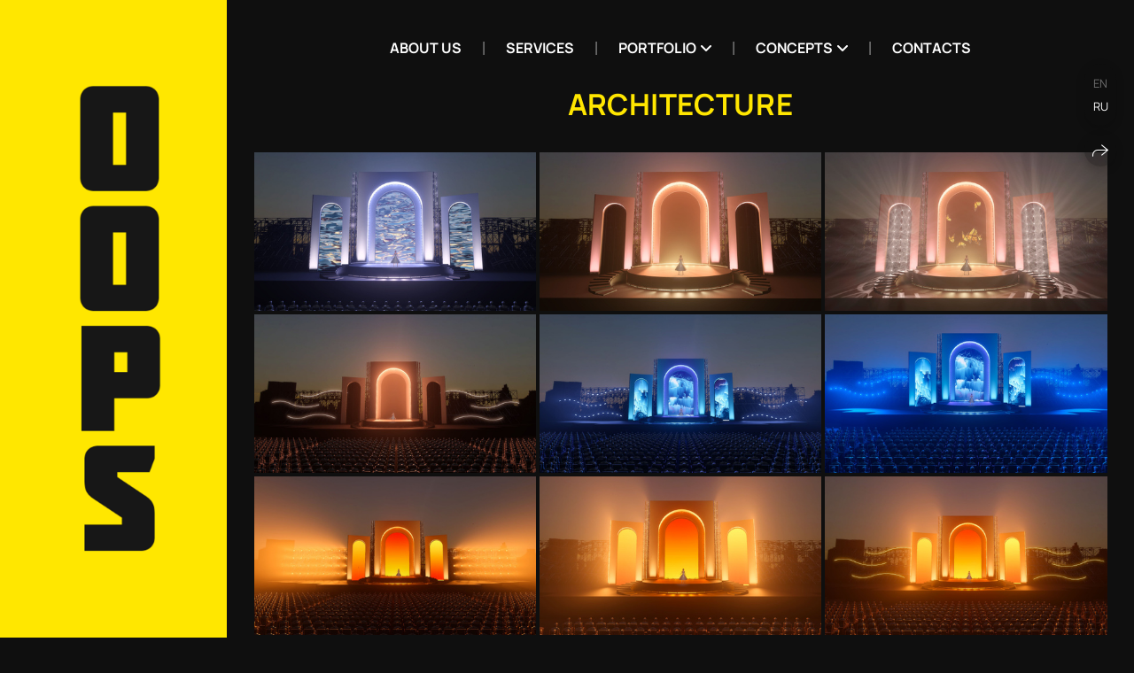

--- FILE ---
content_type: text/html; charset=utf-8
request_url: https://ooops.team/architecture
body_size: 38442
content:
<!DOCTYPE html><html lang="en"><head><meta charset="utf-8"><meta content="IE=edge" http-equiv="X-UA-Compatible"><meta content="width=1280" name="viewport"><meta content="wfolio" name="owner"><meta content="light" name="color-scheme"><meta name="theme-color" media="(prefers-color-scheme: light)"><meta name="theme-color" media="(prefers-color-scheme: dark)"><link href="https://ooops.team/architecture" rel="canonical"><link href="https://ooops.team/ru/architecture" hreflang="ru" rel="alternate"><link href="https://ooops.team/architecture" hreflang="en" rel="alternate"><title>ARCHITECTURE. OOPS TEAM</title><meta name="robots" content="follow, index, max-snippet:-1, max-video-preview:-1, max-image-preview:large"><meta name="yandex-verification" content="40ed4f7311104426"><meta name="google-site-verification" content="8Ko5jNOyA-RPt4FJ3h3qEWHBe33fLtJZYYCBdaM0JxQ"><meta property="og:title" content="ARCHITECTURE. OOPS TEAM"><meta property="og:type" content="website"><meta property="og:locale" content="en"><meta property="og:url" content="https://ooops.team/architecture"><meta property="twitter:domain" content="ooops.team"><meta property="twitter:url" content="https://ooops.team/architecture"><meta property="twitter:title" content="ARCHITECTURE. OOPS TEAM"><meta property="vk:image" content="https://i.wfolio.ru/x/vw6sK5bQa5Fcwe87C_Ouy9fEMYEO3Vmm/MTsPCuI8SXA_GXg5fXeD-Z4Yzl9CwsQg/ddEuvHhGuFuFiRmgAARDn48C-YEXr9Yb/Oa27E2xJmRBjJQtucXby4HBTIIVRruMc.jpg"><meta property="og:image" content="https://i.wfolio.ru/x/2liGxMhJRjilwq8i78-UqZczLd56D3TA/sTnJtdZp03LsDDiOBzLXI-I2h26Bzrzc/qOd_IhY7FmcU_Pd4E6PfFvNIko6Z7dSk/Gqj05ruCmDevLSWKwkFeDYqAoZaRGOOd.jpg"><meta name="twitter:image" content="https://i.wfolio.ru/x/2liGxMhJRjilwq8i78-UqZczLd56D3TA/sTnJtdZp03LsDDiOBzLXI-I2h26Bzrzc/qOd_IhY7FmcU_Pd4E6PfFvNIko6Z7dSk/Gqj05ruCmDevLSWKwkFeDYqAoZaRGOOd.jpg"><meta name="twitter:card" content="summary_large_image"><link href="https://i.wfolio.ru/x/fzZscrDVcssx9z7fVx1wVatoGH1SiPhD/sjIIFMHaivdwzRqmzU8kybc2zQCXrN-L/Zi1opoIX8AVmRDSLo01JDKpif7lTdLDr/2-PqmJMP6bredm-EgF-MKHZtl2qNVEt5.png" rel="icon" sizes="48x48" type="image/png"><link href="/favicon.ico" rel="icon" type="image/x-icon"><link href="https://i.wfolio.ru/x/nPyk9X8szP5j_Qqbh-YedmQ5zB9l-5jC/n2giKg88XC_zlnwvvxWOtqj6Ki94S45r/DWnFQ8cxPQYfvg0ioH0Rml8jJ8H5tqzU/pD3xLGgQuFV6UEGhMD9wenDOvB2PytUQ.png" rel="apple-touch-icon" sizes="180x180"><script>window.domains = ["r647lld1mp33.wfolio.pro", "ooops.team"];
window.sharingSocialNetworks = ["whatsapp", "vk", "telegram", "viber"];
window.currentUrl = "https://ooops.team/architecture";
window.previewMode = false;
window.previewDemo = false
window.lazySizesConfig = window.lazySizesConfig || {};
window.lazySizesConfig.init = false;
window.lazySizesConfig.expand = 1000;
window.lazySizesConfig.expFactor = 2.5;
window.locale = {"all":"All","application":{"site_is_blocked":{"go_to_app":"Go to management","lost_visitors":"So many visitors were on the site,\u003cbr\u003ewhile it is blocked","lost_visitors_with_count":"%{count} — how many visitors were on the site while it was blocked","pay":"Pay","title":"Site is unpaid"}},"branding_html":"Site by \u003ca href=\"%{url}\" target=\"_blank\"\u003ewfolio\u003c/a\u003e","card":{"contact_button_label":"Contacts","goto_website":"Go to website","save":"Save contact","social_accounts":{"behance":"Behance","facebook":"Facebook","instagram":"Instagram","linkedin":"LinkedIn","max":"MAX","telegram":"Telegram","viber":"Viber","vk":"VK","whatsapp":"WhatsApp","youtube":"YouTube"}},"close":"Close","date":{"formats":{"day_month":"%B, %-d","long":"%B %-d, %Y"}},"defaults":{"card":{"occupation":"Photographer"},"disk":{"project":{"selections_title":"Selecting photos"}},"pages":{"announcement_list":"Stories","contacts":"Contact","fame":"Testimonials","main":"Main","no_name":"No name","portfolio":"Portfolio","services":"Services"}},"disk":{"back":"Back","blank_folder":"There are no photos in this folder.","blocked":{"description":"Disk limit exceeded","title":"The project is blocked"},"carts":{"blank":{"description":"To purchase photos, simply add them to your cart. After payment, the watermark will be removed and you will receive photos in their original quality.","start":"Start selection"},"disabled":{"button":"Contacts","title":"Photo purchasing has been disabled for this project. For more information, you can contact the project owner:"},"intro":{"close":"Continue selection","description":"To purchase photos, simply add them to your cart. After payment, the watermark will be removed and you will receive photos in their original quality.","header":"Buying digital photos"},"label":"Cart","meta":{"amount":"Price","count":"Photos","order":"Order №%{order_id}","pieces":"pcs","stored_till":"Expires on"},"new":{"close":"Continue selection","contacts":{"description":"Fill in the fields to add photos to cart","title":"Your contacts"},"price":{"description":"All prices are for digital photos","discount":"discount %{percent}%","for_many_pieces":"When purchasing from %{pieces_count} piece","for_one_piece":"Price for 1 piece","title":"Price per photo"}},"payment_unavailable":{"description":"Unfortunately, payment is currently unavailable. Please try again later.","title":"Payment Unavailable"},"share":{"description":"To return to this cart, copy and save the link to it","title":"Save the cart"},"show":{"buy":"Buy","comment":"Leave review","download":"Download all files","paid":{"description":"Your order has been paid, now you can download photos","title":"Thank you for your purchase"},"save_cart":"Save link to the cart","share_cart":"Share the link to your order","unpaid":{"description":"Pay for your order to download photos without watermarks","title":"Cart"}},"title":"Cart"},"comment":{"label":"Review"},"comments":{"new":{"title":"Leave review"}},"customer_name_format":{"first_last_name":"First name and last name","last_first_name":"Last name and first name","name":"Your name"},"download_disabled":{"description":"To download all files in one archive, copy the link below and open it in your browser on your computer or phone.","header":"Instructions"},"download":{"file_download_title":"Download file","folder":{"title":"Current folder"},"project":{"description":"All files and folders","title":"Whole project"},"selection":{"description":"Favorite files","title":"Favorites"},"title":"Download files","variants":{"file":"Original","preview":"For social media"}},"download_files":{"destination":{"desktop":"My computer","google_drive":"Google Drive","mobile":"My phone","title":"Download on","yandex_disk":"Yandex Disk"},"size":{"original":"Original size","preview":"For social media","title":"Select size"}},"expires_on":"Expires on %{date}","floating_menu":{"cart":"Cart","comment":"Review","download":"Download","more":"More","people":"People on photo","photolab":"Print photo","products":"Offers","selection":"Favorites","share":"Share"},"login":{"authorize_as_guest":"Log in as a guest","authorize_with_password":"Log in as a customer"},"mobile_menu_modal":{"comment":"Leave a review","share":"Share link"},"not_found":"This link is expired","order_form":{"cart":{"description":"Check contacts before purchasing","order_title":"Selling photos","title":"Buying photos"}},"orders":{"description":"Thank you, we will contact you soon","header":{"free":"Order No.%{order_id} has been sent","paid":"Order No.%{order_id} has been paid"},"return":"Back to view"},"password":{"enter":"Log in with customer password","guest_access":"Watch as a guest","placeholder":"Enter a password"},"people":{"index":{"description":"Face recognition is in progress.\u003cbr\u003eThe list will appear once processing is complete.","failed_recognize":"No faces were recognized in the uploaded photos.","select_person":"Select a person to view all photos","title":"People on photo"},"show":{"description":"%{count} photos with this person","download":"Download all files","title":"People on photo"}},"photolab":{"button":"Go to the printing house","description":"You go to the website of the partner printing house, where you can order printing services with photos from your gallery","title":"Printing services"},"pieces":{"comments":{"edit":"Edit comment","new":"Leave a comment"},"downloads":{"ios_modal":{"please_wait":"Tap on image to save it. The image will be saved in Photos.","save_image":"Tap and hold on image to save it. The image will be saved in Photos."}},"video":{"gallery":{"download":"Download","too_large":"Online playback is not available for large videos. Please download the file to view it."}}},"products":{"description":"You might be interested in","from":"From %{money}","photolab":{"button":"Explore","hint":{"fotoproekt":"Elevate the magic of your photoshoots and capture every special moment in exquisite detail with stylish and high-quality printed products!","print_rhinodesign":"Go to the photolab website \"Print RHINODESIGN\" to make a layout with your photos:","rhinodesign":"Go to the photolab website \"RHINODESIGN\" to make a layout with your photos:","yarkiy":"Elevate the magic of your photoshoots and capture every special moment in exquisite detail with stylish and high-quality printed products!"},"label":"Print photo","title":"Products"},"shop":{"label":"Special Offers"},"title":"Special Offers"},"project_error":{"description":"Contact the owner to resolve errors","link":"Contacts","title":"The project is not displayed"},"save":"Save","selection":{"blank":"There are no files in Favorites. Start selecting them now","commented_warning":{"cancel":"Cancel","confirm":"Remove from favorites","description":"If you remove a file from favorites, the comment will be deleted.","header":"Warning"},"edit":{"description":"The selection has already been completed, but you can make changes in the form","title":"Make changes"},"finish":{"description":"Once the selection is complete, you will no longer be able to change your Favorites. The gallery owner will receive a notification about your selection.","title":"Complete the selection"},"finished":"Selection is completed","finished_warning":{"button":"Contacts","description":"To edit your Favorites, please contact me.","header":"You have already completed the selection"},"label":"Favorites","limit_exceeded":{"close":"Okay","description":"You can only add %{count} to your favorites","header":"Warning"},"logout":"Exit","new":{"description":"Fill in the fields to save the list","login":"Or enter an existing list","submit":"Continue"},"pieces_limit":"Available for selection: %{limit}","share":{"description":"Copy the link to your favorites list and return to it anytime, from any device","title":"Link to favorites list"},"show":{"description":"To return to the selected files later, copy and save the link.","success":{"title":"The list has been created"},"title":"Login link"},"start":"Start selection","storefront":{"button":"Add to cart","title":"Favorites lists have been disabled in this project. You can add selected files to your cart to purchase them."},"title":"Favorites","update":"Rename","view_gallery":"View gallery"},"share":{"label":"Share"},"snackbar":{"added_to_cart":"Added to \u003ca href=\"%{link}\" data-turbo=\"true\" data-role=\"cart-link\"\u003eCart\u003c/a\u003e","added_to_selection":"Added to \u003ca href=\"%{link}\" data-turbo=\"true\" data-role=\"selection-url\"\u003eFavorites\u003c/a\u003e","changes_saved":"Changes saved","comment_saved":"Comment saved","comment_sent":"Review sent","selection_finished":"Selection is completed"}},"download":"Download","email":"Email","enter_email":"Enter your email address","enter_otp":"Enter the password from the letter","enter_password":"Enter password to access this page","fame":{"add_avatar":"Select photo","author_avatar":"Photo","author_name":"Your name","comment_submitted":"Your review was successfully sent! It will be published after moderation.","content":"Your review","hint":"Minimum review length — %{minlength} characters","leave_comment":"Leave review","no_comments":"No reviews yet, you will be the first!","social_url":"Social media link (optional)","title":"Leave review"},"fix_errors":"Please correct the errors below:","gallery":{"cart":"Add to cart","close":"Close (Esc)","fullscreen":"Toggle fullscreen","next":"Next (arrow right)","prev":"Previous (arrow left)","selection":"Add to favorites","share":"Share","zoom":"Zoom in/out"},"generic_error":"Something went wrong","legal":{"i_accept_legals":"I accept the terms:","i_accept_privacy":"I give consent to the processing of personal data according to the \u003ca href=\"%{privacy_url}\" target=\"_blank\"\u003eprivacy policy\u003c/a\u003e terms.","i_accept_terms":"I accept the terms of the \u003ca href=\"%{terms_url}\" target=\"_blank\"\u003euser agreement\u003c/a\u003e.","legal_privacy":"Privacy policy","legal_terms":"User Agreement"},"login":"Log in","menu":"Menu","message_submitted":"Your message was successfully sent!","more":"More","order":{"fields":{"comment":"Comment","email":"Email","name":"Your name","phone":"Phone number"},"form":{"checkout":"Proceed to checkout","order":"Order","pay_with":"Pay with %{payment_method}","sold_out":"Out of stock"},"methods":{"bepaid":"BePaid","debug":"Debug payment","debug_failed":"Debug payment (failed)","freedompay":"Freedom Pay","liqpay":"Liqpay","mercadopago":"Mercado Pago","paypal":"PayPal","prodamus":"Prodamus","robokassa":"Robokassa","robokassa_kz":"Robokassa (KZ)","stripe":"Stripe","tinkoff":"T-Bank","yookassa":"YooKassa"},"success":{"close":"Close","title":"Your order submitted"}},"otp_description":"To access the page, check your email (%{email}) and enter the password provided in the letter:","pages":{"legal_privacy":{"title":"Personal data processing policy"},"legal_terms":{"title":"User Agreement"},"not_found":{"back":"Back to homepage","message":"The address was typed incorrectly or the page no longer exists on the site.","title":"Page not found"}},"plurals":{"files":{"one":"%{count} File","other":"%{count} Files"}},"product":{"inactive":"Product is unavailable","order":"Place an order"},"search":"Search","sections":{"inline_page":{"more":"See more"}},"share":{"back":"Back to the site","button":"Share link","copied":"Copied!","copy":"Copy","copy_link":"Copy the link","social_buttons":"Or share via social media","success":"Link copied"},"shared":{"tracking":{"content":"This site uses cookies. By continuing to browse, you agree to our use of cookies. %{suffix}","okay":"Okay","privacy_policy":"Privacy policy"}},"submit":"Submit","submit_disabled":"Submitting…","tags":"Tags","transient_error":{"tell_owner":"If the error occurs regularly, please inform the site owner.","title":"A technical error has occurred. We apologize for the temporary inconvenience.","try_reload":"Try refreshing the page after a while."},"view":"View the gallery"};
window.siteId = "3DWaAlGV";
window.currentItemsIds = [998160,363464,363418];
window.trackingEnabled = true;window.eventTrackerURL = "https://track.wfolio.ru/api/event";
window.eventTrackerExternalIdentifier = "ooops.team";
</script><link href="https://fonts.gstatic.com" rel="preconnect" crossorigin="anonymous"><style>/* cyrillic-ext */
@font-face {
  font-family: "Manrope";
  font-style: normal;
  font-weight: 400;
  src: url("https://fonts.gstatic.com/s/manrope/v13/xn7gYHE41ni1AdIRggqxSuXd.woff2") format("woff2");
  unicode-range: U+0460-052F, U+1C80-1C88, U+20B4, U+2DE0-2DFF, U+A640-A69F, U+FE2E-FE2F;
}
/* cyrillic */
@font-face {
  font-family: "Manrope";
  font-style: normal;
  font-weight: 400;
  src: url("https://fonts.gstatic.com/s/manrope/v13/xn7gYHE41ni1AdIRggOxSuXd.woff2") format("woff2");
  unicode-range: U+0301, U+0400-045F, U+0490-0491, U+04B0-04B1, U+2116;
}
/* greek */
@font-face {
  font-family: "Manrope";
  font-style: normal;
  font-weight: 400;
  src: url("https://fonts.gstatic.com/s/manrope/v13/xn7gYHE41ni1AdIRggSxSuXd.woff2") format("woff2");
  unicode-range: U+0370-03FF;
}
/* vietnamese */
@font-face {
  font-family: "Manrope";
  font-style: normal;
  font-weight: 400;
  src: url("https://fonts.gstatic.com/s/manrope/v13/xn7gYHE41ni1AdIRggixSuXd.woff2") format("woff2");
  unicode-range: U+0102-0103, U+0110-0111, U+0128-0129, U+0168-0169, U+01A0-01A1, U+01AF-01B0, U+1EA0-1EF9, U+20AB;
}
/* latin-ext */
@font-face {
  font-family: "Manrope";
  font-style: normal;
  font-weight: 400;
  src: url("https://fonts.gstatic.com/s/manrope/v13/xn7gYHE41ni1AdIRggmxSuXd.woff2") format("woff2");
  unicode-range: U+0100-024F, U+0259, U+1E00-1EFF, U+2020, U+20A0-20AB, U+20AD-20CF, U+2113, U+2C60-2C7F, U+A720-A7FF;
}
/* latin */
@font-face {
  font-family: "Manrope";
  font-style: normal;
  font-weight: 400;
  src: url("https://fonts.gstatic.com/s/manrope/v13/xn7gYHE41ni1AdIRggexSg.woff2") format("woff2");
  unicode-range: U+0000-00FF, U+0131, U+0152-0153, U+02BB-02BC, U+02C6, U+02DA, U+02DC, U+2000-206F, U+2074, U+20AC, U+2122, U+2191, U+2193, U+2212, U+2215, U+FEFF, U+FFFD;
}
/* cyrillic-ext */
@font-face {
  font-family: "Manrope";
  font-style: normal;
  font-weight: 700;
  src: url("https://fonts.gstatic.com/s/manrope/v13/xn7gYHE41ni1AdIRggqxSuXd.woff2") format("woff2");
  unicode-range: U+0460-052F, U+1C80-1C88, U+20B4, U+2DE0-2DFF, U+A640-A69F, U+FE2E-FE2F;
}
/* cyrillic */
@font-face {
  font-family: "Manrope";
  font-style: normal;
  font-weight: 700;
  src: url("https://fonts.gstatic.com/s/manrope/v13/xn7gYHE41ni1AdIRggOxSuXd.woff2") format("woff2");
  unicode-range: U+0301, U+0400-045F, U+0490-0491, U+04B0-04B1, U+2116;
}
/* greek */
@font-face {
  font-family: "Manrope";
  font-style: normal;
  font-weight: 700;
  src: url("https://fonts.gstatic.com/s/manrope/v13/xn7gYHE41ni1AdIRggSxSuXd.woff2") format("woff2");
  unicode-range: U+0370-03FF;
}
/* vietnamese */
@font-face {
  font-family: "Manrope";
  font-style: normal;
  font-weight: 700;
  src: url("https://fonts.gstatic.com/s/manrope/v13/xn7gYHE41ni1AdIRggixSuXd.woff2") format("woff2");
  unicode-range: U+0102-0103, U+0110-0111, U+0128-0129, U+0168-0169, U+01A0-01A1, U+01AF-01B0, U+1EA0-1EF9, U+20AB;
}
/* latin-ext */
@font-face {
  font-family: "Manrope";
  font-style: normal;
  font-weight: 700;
  src: url("https://fonts.gstatic.com/s/manrope/v13/xn7gYHE41ni1AdIRggmxSuXd.woff2") format("woff2");
  unicode-range: U+0100-024F, U+0259, U+1E00-1EFF, U+2020, U+20A0-20AB, U+20AD-20CF, U+2113, U+2C60-2C7F, U+A720-A7FF;
}
/* latin */
@font-face {
  font-family: "Manrope";
  font-style: normal;
  font-weight: 700;
  src: url("https://fonts.gstatic.com/s/manrope/v13/xn7gYHE41ni1AdIRggexSg.woff2") format("woff2");
  unicode-range: U+0000-00FF, U+0131, U+0152-0153, U+02BB-02BC, U+02C6, U+02DA, U+02DC, U+2000-206F, U+2074, U+20AC, U+2122, U+2191, U+2193, U+2212, U+2215, U+FEFF, U+FFFD;
}
</style><style>body {
  font-family: Manrope, sans-serif;
  font-weight: normal;
}
h1, h2, h3 {
  font-family: Manrope, sans-serif;
  font-weight: normal;
}
</style><style>/*! normalize.css v4.1.1 | MIT License | github.com/necolas/normalize.css */html{font-family:sans-serif;-ms-text-size-adjust:100%;-webkit-text-size-adjust:100%}body{margin:0}article,aside,details,figcaption,figure,footer,header,main,menu,nav,section,summary{display:block}audio,canvas,progress,video{display:inline-block}audio:not([controls]){display:none;height:0}progress{vertical-align:baseline}template,[hidden]{display:none}a{background-color:transparent;-webkit-text-decoration-skip:objects}a:active,a:hover{outline-width:0}abbr[title]{border-bottom:none;text-decoration:underline;-webkit-text-decoration:underline dotted;text-decoration:underline dotted}b,strong{font-weight:inherit}b,strong{font-weight:bolder}dfn{font-style:italic}h1{font-size:2em;margin:0.67em 0}mark{background-color:#ff0;color:#000}small{font-size:80%}sub,sup{font-size:75%;line-height:0;position:relative;vertical-align:baseline}sub{bottom:-0.25em}sup{top:-0.5em}img{border-style:none}svg:not(:root){overflow:hidden}code,kbd,pre,samp{font-family:monospace, monospace;font-size:1em}figure{margin:1em 40px}hr{box-sizing:content-box;height:0;overflow:visible}button,input,select,textarea{font:inherit;margin:0}optgroup{font-weight:bold}button,input{overflow:visible}button,select{text-transform:none}button,html [type="button"],[type="reset"],[type="submit"]{-webkit-appearance:button}button::-moz-focus-inner,[type="button"]::-moz-focus-inner,[type="reset"]::-moz-focus-inner,[type="submit"]::-moz-focus-inner{border-style:none;padding:0}button:-moz-focusring,[type="button"]:-moz-focusring,[type="reset"]:-moz-focusring,[type="submit"]:-moz-focusring{outline:1px dotted ButtonText}fieldset{border:1px solid #c0c0c0;margin:0 2px;padding:0.35em 0.625em 0.75em}legend{box-sizing:border-box;color:inherit;display:table;max-width:100%;padding:0;white-space:normal}textarea{overflow:auto}[type="checkbox"],[type="radio"]{box-sizing:border-box;padding:0}[type="number"]::-webkit-inner-spin-button,[type="number"]::-webkit-outer-spin-button{height:auto}[type="search"]{-webkit-appearance:textfield;outline-offset:-2px}[type="search"]::-webkit-search-cancel-button,[type="search"]::-webkit-search-decoration{-webkit-appearance:none}::-webkit-input-placeholder{color:inherit;opacity:0.54}::-webkit-file-upload-button{-webkit-appearance:button;font:inherit}.row{display:flex;flex-wrap:wrap;width:auto;min-width:0}.row::after{content:"";display:table;clear:both}.row [class^="col-"]{display:flex;flex-direction:column;justify-content:space-between;min-height:1px}.row .col-sm-1{width:8.3333333333%}.row .col-sm-2{width:16.6666666667%}.row .col-sm-3{width:25%}.row .col-sm-4{width:33.3333333333%}.row .col-sm-5{width:41.6666666667%}.row .col-sm-6{width:50%}.row .col-sm-7{width:58.3333333333%}.row .col-sm-8{width:66.6666666667%}.row .col-sm-9{width:75%}.row .col-sm-10{width:83.3333333333%}.row .col-sm-11{width:91.6666666667%}.row .col-sm-12{width:100%}@media (min-width: 769px){.row .col-md-1{width:8.3333333333%}.row .col-md-offset-1{margin-left:8.3333333333%}}@media (min-width: 769px){.row .col-md-2{width:16.6666666667%}.row .col-md-offset-2{margin-left:16.6666666667%}}@media (min-width: 769px){.row .col-md-3{width:25%}.row .col-md-offset-3{margin-left:25%}}@media (min-width: 769px){.row .col-md-4{width:33.3333333333%}.row .col-md-offset-4{margin-left:33.3333333333%}}@media (min-width: 769px){.row .col-md-5{width:41.6666666667%}.row .col-md-offset-5{margin-left:41.6666666667%}}@media (min-width: 769px){.row .col-md-6{width:50%}.row .col-md-offset-6{margin-left:50%}}@media (min-width: 769px){.row .col-md-7{width:58.3333333333%}.row .col-md-offset-7{margin-left:58.3333333333%}}@media (min-width: 769px){.row .col-md-8{width:66.6666666667%}.row .col-md-offset-8{margin-left:66.6666666667%}}@media (min-width: 769px){.row .col-md-9{width:75%}.row .col-md-offset-9{margin-left:75%}}@media (min-width: 769px){.row .col-md-10{width:83.3333333333%}.row .col-md-offset-10{margin-left:83.3333333333%}}@media (min-width: 769px){.row .col-md-11{width:91.6666666667%}.row .col-md-offset-11{margin-left:91.6666666667%}}@media (min-width: 769px){.row .col-md-12{width:100%}.row .col-md-offset-12{margin-left:100%}}@media (min-width: 961px){.row .col-lg-1{width:8.3333333333%}.row .col-lg-offset-1{margin-left:8.3333333333%}}@media (min-width: 961px){.row .col-lg-2{width:16.6666666667%}.row .col-lg-offset-2{margin-left:16.6666666667%}}@media (min-width: 961px){.row .col-lg-3{width:25%}.row .col-lg-offset-3{margin-left:25%}}@media (min-width: 961px){.row .col-lg-4{width:33.3333333333%}.row .col-lg-offset-4{margin-left:33.3333333333%}}@media (min-width: 961px){.row .col-lg-5{width:41.6666666667%}.row .col-lg-offset-5{margin-left:41.6666666667%}}@media (min-width: 961px){.row .col-lg-6{width:50%}.row .col-lg-offset-6{margin-left:50%}}@media (min-width: 961px){.row .col-lg-7{width:58.3333333333%}.row .col-lg-offset-7{margin-left:58.3333333333%}}@media (min-width: 961px){.row .col-lg-8{width:66.6666666667%}.row .col-lg-offset-8{margin-left:66.6666666667%}}@media (min-width: 961px){.row .col-lg-9{width:75%}.row .col-lg-offset-9{margin-left:75%}}@media (min-width: 961px){.row .col-lg-10{width:83.3333333333%}.row .col-lg-offset-10{margin-left:83.3333333333%}}@media (min-width: 961px){.row .col-lg-11{width:91.6666666667%}.row .col-lg-offset-11{margin-left:91.6666666667%}}@media (min-width: 961px){.row .col-lg-12{width:100%}.row .col-lg-offset-12{margin-left:100%}}:root{--color-bg: #0f0f0f;--color-bg--rgb: 15, 15, 15;--color-bg-hover: #171717;--color-bg-hover--rgb: 23, 23, 23;--color-text: #ffffff;--color-text--rgb: 255, 255, 255;--color-text-hover: #ffffff;--color-text-hover--rgb: 255, 255, 255;--color-header: #ffffff;--color-header--rgb: 255, 255, 255;--color-subheader: #ffffff;--color-subheader--rgb: 255, 255, 255;--color-link: #ffe600;--color-link--rgb: 255, 230, 0;--color-border: #ffffff80;--color-border--rgb: 255, 255, 255;--color-border-bright: #ffffff;--color-border-bright--rgb: 255, 255, 255;--color-button-bg: #ffe600;--color-button-bg--rgb: 255, 230, 0;--color-button-bg-hover: #ffe60099;--color-button-bg-hover--rgb: 255, 230, 0;--color-button-text: #252525;--color-button-text--rgb: 37, 37, 37;--color-button-text-hover: #252525;--color-button-text-hover--rgb: 37, 37, 37;--color-button-outline: #ffffff;--color-button-outline--rgb: 255, 255, 255;--color-button-outline-bg-hover: #ffe600;--color-button-outline-bg-hover--rgb: 255, 230, 0;--color-button-outline-text-hover: #252525;--color-button-outline-text-hover--rgb: 37, 37, 37;--color-form-bg: #171717;--color-form-bg--rgb: 23, 23, 23;--color-form-placeholder: #ffffff;--color-form-placeholder--rgb: 255, 255, 255;--color-accent-bg: #171717;--color-accent-bg--rgb: 23, 23, 23;--color-accent-bg-hover: #0f0f0f;--color-accent-bg-hover--rgb: 15, 15, 15;--color-accent-text: #ffffff;--color-accent-text--rgb: 255, 255, 255;--color-accent-text-hover: #ffffff;--color-accent-text-hover--rgb: 255, 255, 255;--color-accent-header: #ffffff;--color-accent-header--rgb: 255, 255, 255;--color-accent-subheader: #ffffff;--color-accent-subheader--rgb: 255, 255, 255;--color-accent-link: #ffe600;--color-accent-link--rgb: 255, 230, 0;--color-accent-border: #ffffff80;--color-accent-border--rgb: 255, 255, 255;--color-accent-border-bright: #ffffff;--color-accent-border-bright--rgb: 255, 255, 255;--color-accent-button-bg: #ffe600;--color-accent-button-bg--rgb: 255, 230, 0;--color-accent-button-bg-hover: #ffe60099;--color-accent-button-bg-hover--rgb: 255, 230, 0;--color-accent-button-text: #252525;--color-accent-button-text--rgb: 37, 37, 37;--color-accent-button-text-hover: #252525;--color-accent-button-text-hover--rgb: 37, 37, 37;--color-accent-button-outline: #ffffff;--color-accent-button-outline--rgb: 255, 255, 255;--color-accent-button-outline-bg-hover: #ffe600;--color-accent-button-outline-bg-hover--rgb: 255, 230, 0;--color-accent-button-outline-text-hover: #252525;--color-accent-button-outline-text-hover--rgb: 37, 37, 37;--color-accent-form-bg: #ffffff1a;--color-accent-form-bg--rgb: 255, 255, 255;--color-accent-form-placeholder: #ffffff66;--color-accent-form-placeholder--rgb: 255, 255, 255;--color-contrast-bg: #ffffff;--color-contrast-bg--rgb: 255, 255, 255;--color-contrast-bg-hover: #ffffff;--color-contrast-bg-hover--rgb: 255, 255, 255;--color-contrast-text: #0f0f0f;--color-contrast-text--rgb: 15, 15, 15;--color-contrast-text-hover: #0f0f0f;--color-contrast-text-hover--rgb: 15, 15, 15;--color-contrast-header: #0f0f0f;--color-contrast-header--rgb: 15, 15, 15;--color-contrast-subheader: #0f0f0f;--color-contrast-subheader--rgb: 15, 15, 15;--color-contrast-link: #0f0f0f;--color-contrast-link--rgb: 15, 15, 15;--color-contrast-border: #0f0f0f80;--color-contrast-border--rgb: 15, 15, 15;--color-contrast-border-bright: #0f0f0f;--color-contrast-border-bright--rgb: 15, 15, 15;--color-contrast-button-bg: #0f0f0f;--color-contrast-button-bg--rgb: 15, 15, 15;--color-contrast-button-bg-hover: #0f0f0f99;--color-contrast-button-bg-hover--rgb: 15, 15, 15;--color-contrast-button-text: #ffffff;--color-contrast-button-text--rgb: 255, 255, 255;--color-contrast-button-text-hover: #ffffff;--color-contrast-button-text-hover--rgb: 255, 255, 255;--color-contrast-button-outline: #0f0f0f;--color-contrast-button-outline--rgb: 15, 15, 15;--color-contrast-button-outline-bg-hover: #0f0f0f;--color-contrast-button-outline-bg-hover--rgb: 15, 15, 15;--color-contrast-button-outline-text-hover: #ffffff;--color-contrast-button-outline-text-hover--rgb: 255, 255, 255;--color-contrast-form-bg: #0f0f0f1a;--color-contrast-form-bg--rgb: 15, 15, 15;--color-contrast-form-placeholder: #0f0f0f66;--color-contrast-form-placeholder--rgb: 15, 15, 15;--color-contrast-menu-text-hover: #0f0f0fbf;--color-contrast-menu-text-hover--rgb: 15, 15, 15}body[color-scheme="light"]{--color-bg: #0f0f0f;--color-bg--rgb: 15, 15, 15;--color-bg-hover: #171717;--color-bg-hover--rgb: 23, 23, 23;--color-text: #ffffff;--color-text--rgb: 255, 255, 255;--color-text-hover: #ffffff;--color-text-hover--rgb: 255, 255, 255;--color-header: #ffffff;--color-header--rgb: 255, 255, 255;--color-subheader: #ffffff;--color-subheader--rgb: 255, 255, 255;--color-link: #ffe600;--color-link--rgb: 255, 230, 0;--color-border: #ffffff80;--color-border--rgb: 255, 255, 255;--color-border-bright: #ffffff;--color-border-bright--rgb: 255, 255, 255;--color-button-bg: #ffe600;--color-button-bg--rgb: 255, 230, 0;--color-button-bg-hover: #ffe60099;--color-button-bg-hover--rgb: 255, 230, 0;--color-button-text: #252525;--color-button-text--rgb: 37, 37, 37;--color-button-text-hover: #252525;--color-button-text-hover--rgb: 37, 37, 37;--color-button-outline: #ffffff;--color-button-outline--rgb: 255, 255, 255;--color-button-outline-bg-hover: #ffe600;--color-button-outline-bg-hover--rgb: 255, 230, 0;--color-button-outline-text-hover: #252525;--color-button-outline-text-hover--rgb: 37, 37, 37;--color-form-bg: #171717;--color-form-bg--rgb: 23, 23, 23;--color-form-placeholder: #ffffff;--color-form-placeholder--rgb: 255, 255, 255;--color-accent-bg: #171717;--color-accent-bg--rgb: 23, 23, 23;--color-accent-bg-hover: #0f0f0f;--color-accent-bg-hover--rgb: 15, 15, 15;--color-accent-text: #ffffff;--color-accent-text--rgb: 255, 255, 255;--color-accent-text-hover: #ffffff;--color-accent-text-hover--rgb: 255, 255, 255;--color-accent-header: #ffffff;--color-accent-header--rgb: 255, 255, 255;--color-accent-subheader: #ffffff;--color-accent-subheader--rgb: 255, 255, 255;--color-accent-link: #ffe600;--color-accent-link--rgb: 255, 230, 0;--color-accent-border: #ffffff80;--color-accent-border--rgb: 255, 255, 255;--color-accent-border-bright: #ffffff;--color-accent-border-bright--rgb: 255, 255, 255;--color-accent-button-bg: #ffe600;--color-accent-button-bg--rgb: 255, 230, 0;--color-accent-button-bg-hover: #ffe60099;--color-accent-button-bg-hover--rgb: 255, 230, 0;--color-accent-button-text: #252525;--color-accent-button-text--rgb: 37, 37, 37;--color-accent-button-text-hover: #252525;--color-accent-button-text-hover--rgb: 37, 37, 37;--color-accent-button-outline: #ffffff;--color-accent-button-outline--rgb: 255, 255, 255;--color-accent-button-outline-bg-hover: #ffe600;--color-accent-button-outline-bg-hover--rgb: 255, 230, 0;--color-accent-button-outline-text-hover: #252525;--color-accent-button-outline-text-hover--rgb: 37, 37, 37;--color-accent-form-bg: #ffffff1a;--color-accent-form-bg--rgb: 255, 255, 255;--color-accent-form-placeholder: #ffffff66;--color-accent-form-placeholder--rgb: 255, 255, 255;--color-contrast-bg: #ffffff;--color-contrast-bg--rgb: 255, 255, 255;--color-contrast-bg-hover: #ffffff;--color-contrast-bg-hover--rgb: 255, 255, 255;--color-contrast-text: #0f0f0f;--color-contrast-text--rgb: 15, 15, 15;--color-contrast-text-hover: #0f0f0f;--color-contrast-text-hover--rgb: 15, 15, 15;--color-contrast-header: #0f0f0f;--color-contrast-header--rgb: 15, 15, 15;--color-contrast-subheader: #0f0f0f;--color-contrast-subheader--rgb: 15, 15, 15;--color-contrast-link: #0f0f0f;--color-contrast-link--rgb: 15, 15, 15;--color-contrast-border: #0f0f0f80;--color-contrast-border--rgb: 15, 15, 15;--color-contrast-border-bright: #0f0f0f;--color-contrast-border-bright--rgb: 15, 15, 15;--color-contrast-button-bg: #0f0f0f;--color-contrast-button-bg--rgb: 15, 15, 15;--color-contrast-button-bg-hover: #0f0f0f99;--color-contrast-button-bg-hover--rgb: 15, 15, 15;--color-contrast-button-text: #ffffff;--color-contrast-button-text--rgb: 255, 255, 255;--color-contrast-button-text-hover: #ffffff;--color-contrast-button-text-hover--rgb: 255, 255, 255;--color-contrast-button-outline: #0f0f0f;--color-contrast-button-outline--rgb: 15, 15, 15;--color-contrast-button-outline-bg-hover: #0f0f0f;--color-contrast-button-outline-bg-hover--rgb: 15, 15, 15;--color-contrast-button-outline-text-hover: #ffffff;--color-contrast-button-outline-text-hover--rgb: 255, 255, 255;--color-contrast-form-bg: #0f0f0f1a;--color-contrast-form-bg--rgb: 15, 15, 15;--color-contrast-form-placeholder: #0f0f0f66;--color-contrast-form-placeholder--rgb: 15, 15, 15;--color-contrast-menu-text-hover: #0f0f0fbf;--color-contrast-menu-text-hover--rgb: 15, 15, 15}:root{color-scheme:light dark}body{--color-text-muted: rgba(var(--color-text--rgb), 0.75);--color-text-light: rgba(var(--color-text--rgb), 0.4);--color-subheader: var(--color-header);--color-accent-subheader: var(--color-accent-header);--color-contrast-subheader: var(--color-contrast-header);--color-menu-bg: var(--color-bg);--color-menu-text: var(--color-text);--color-menu-text-muted: rgba(var(--color-text--rgb), 0.6);--color-menu-separator: rgba(var(--color-text--rgb), 0.5);--color-menu-text-hover: var(--color-menu-text-muted);--color-form-text: var(--color-text);--color-form-success-bg: rgba(108,155,142,0.2);--color-form-error-bg: rgba(195,157,59,0.2);--color-form-underline: var(--color-border);--color-checkbox-bg: var(--color-button-bg);--color-checkbox-text: var(--color-button-text)}body.-menu-accent{--color-menu-bg: var(--color-accent-bg);--color-menu-text: var(--color-accent-text);--color-menu-text-muted: rgba(var(--color-accent-text--rgb), 0.6);--color-menu-separator: rgba(var(--color-accent-text--rgb), 0.5)}body.-menu-contrast{--color-menu-bg: var(--color-contrast-bg);--color-menu-text: var(--color-contrast-text);--color-menu-text-hover: var(--color-contrast-menu-text-hover);--color-menu-text-muted: rgba(var(--color-contrast-text--rgb), 0.6);--color-menu-separator: rgba(var(--color-contrast-text--rgb), 0.5)}body.-accent-headers{--color-header: var(--color-accent-link);--color-subheader: var(--color-accent-link);--color-accent-header: var(--color-accent-link);--color-accent-subheader: var(--color-accent-link)}body.-accented{--color-subheader: var(--color-link);--color-accent-subheader: var(--color-accent-link);--color-contrast-subheader: var(--color-contrast-link)}body.-color-scheme:not(.-accented){--color-button-outline: var(--color-text);--color-accent-button-outline: var(--color-accent-text);--color-contrast-button-outline: var(--color-contrast-text)}.sections-container.-background-image{--color-bg: #000;--color-border: #fff;--color-text: #fff;--color-text--rgb: 255,255,255;--color-header: #fff;--color-subheader: #fff;--color-link: #fff;--color-button-text: #000;--color-button-bg: var(--color-header);--color-button-outline: var(--color-header);--color-button-outline-bg-hover: var(--color-header);--color-button-outline-text-hover: var(--color-button-text);--color-form-bg: rgba(var(--color-text--rgb), 0.1);--color-form-underline: var(--color-border);--color-form-placeholder: rgba(var(--color-text--rgb), 0.4);--color-checkbox-bg: var(--color-button-bg);--color-checkbox-text: var(--color-button-text)}.sections-container.-background-accent{--color-bg: var(--color-accent-bg);--color-bg-hover: var(--color-accent-bg-hover);--color-text: var(--color-accent-text);--color-text--rgb: var(--color-accent-text--rgb);--color-text-hover: var(--color-accent-text-hover);--color-text-muted: rgba(var(--color-accent-text--rgb), 0.75);--color-text-light: rgba(var(--color-accent-text--rgb), 0.4);--color-header: var(--color-accent-header);--color-subheader: var(--color-accent-subheader);--color-link: var(--color-accent-link);--color-border: var(--color-accent-border);--color-border-bright: var(--color-accent-border-bright);--color-button-text: var(--color-accent-button-text);--color-button-text-hover: var(--color-accent-button-text-hover);--color-button-bg: var(--color-accent-button-bg);--color-button-bg-hover: var(--color-accent-button-bg-hover);--color-button-outline: var(--color-accent-button-outline);--color-button-outline-bg-hover: var(--color-accent-button-outline-bg-hover);--color-button-outline-text-hover: var(--color-accent-button-outline-text-hover);--color-form-bg: var(--color-accent-form-bg);--color-form-underline: var(--color-accent-border);--color-form-placeholder: var(--color-accent-form-placeholder);--color-checkbox-bg: var(--color-accent-button-bg);--color-checkbox-text: var(--color-accent-button-text)}.sections-container.-background-contrast{--color-bg: var(--color-contrast-bg);--color-bg-hover: var(--color-contrast-bg-hover);--color-text: var(--color-contrast-text);--color-text--rgb: var(--color-contrast-text--rgb);--color-text-hover: var(--color-contrast-text-hover);--color-text-muted: rgba(var(--color-contrast-text--rgb), 0.75);--color-text-light: rgba(var(--color-contrast-text--rgb), 0.4);--color-header: var(--color-contrast-header);--color-subheader: var(--color-contrast-subheader);--color-link: var(--color-contrast-link);--color-border: var(--color-contrast-border);--color-border-bright: var(--color-contrast-border-bright);--color-button-text: var(--color-contrast-button-text);--color-button-text-hover: var(--color-contrast-button-text-hover);--color-button-bg: var(--color-contrast-button-bg);--color-button-bg-hover: var(--color-contrast-button-bg-hover);--color-button-outline: var(--color-contrast-button-outline);--color-button-outline-bg-hover: var(--color-contrast-button-outline-bg-hover);--color-button-outline-text-hover: var(--color-contrast-button-outline-text-hover);--color-form-bg: var(--color-contrast-form-bg);--color-form-underline: var(--color-contrast-border);--color-form-placeholder: var(--color-contrast-form-placeholder);--color-checkbox-bg: var(--color-button-bg);--color-checkbox-text: var(--color-contrast-button-text)}.main-footer,.sections-container .sections-container-inner{max-width:calc(100% - 18px * 2);position:relative;width:1050px;margin:0 auto}.main-footer::after,.sections-container .sections-container-inner::after{content:"";display:table;clear:both}.-hidden{display:none}.age-restriction-informer{display:none;position:fixed;z-index:1001;top:0;left:0;width:100%;height:100%;background:var(--color-bg)}.age-restriction-informer.is-visible{display:block}.age-restriction-informer-wrapper{display:flex;flex-direction:column;align-items:center;justify-content:center;max-width:60vw;height:100%;margin:0 auto}.age-restriction-informer-content{margin-bottom:50px;text-align:center}.age-restriction-informer-buttons{display:flex}.age-restriction-informer-buttons .button{min-width:180px}.age-restriction-informer-buttons>*:not(:last-child){margin-right:20px}.arrow{display:block;position:relative;left:0;width:25px;height:1px;margin:0 auto;transition:width 0.3s;background-color:var(--color-text)}.arrow::after,.arrow::before{content:"";position:absolute;right:-1px;width:6px;height:1px;background-color:var(--color-text)}.arrow::after{top:-2px;transform:rotate(45deg)}.arrow::before{top:2px;transform:rotate(-45deg)}.arrow.-left::after,.arrow.-left::before{right:auto;left:-1px}.arrow.-left::after{transform:rotate(-45deg)}.arrow.-left::before{transform:rotate(45deg)}.arrow-container:hover .arrow{width:64px}.background-video{position:relative;width:100%;height:100%;overflow:hidden;line-height:0;pointer-events:none}.background-video iframe{position:absolute;top:-9999px;right:-9999px;bottom:-9999px;left:-9999px;margin:auto;visibility:hidden}.background-video video{position:absolute;top:-9999px;right:-9999px;bottom:-9999px;left:-9999px;margin:auto;width:100%;min-width:100%;height:auto;min-height:100%}.background-video .background-video-preview{position:absolute;top:-9999px;right:-9999px;bottom:-9999px;left:-9999px;margin:auto;z-index:10;min-width:100%;min-height:100%;transition:opacity 1s ease-out, transform 1s ease-out;-o-object-fit:cover;object-fit:cover}.background-video.-playing .background-video-preview{transform:scale(1.2);opacity:0}.background-video.-playing iframe{visibility:visible}.branding{font-size:12px}.branding a{color:var(--color-text);text-decoration:underline}.branding a:hover{text-decoration:none}.button{display:inline-flex;position:relative;align-items:center;justify-content:center;min-width:140px;height:auto;margin:0;padding:18px 40px;overflow:hidden;border:1px solid var(--color-button-bg);border-radius:0;outline:none;background:var(--color-button-bg);color:var(--color-button-text);font-size:12px;letter-spacing:0.1em;line-height:1.5;text-decoration:none;text-transform:uppercase;cursor:pointer}.button:hover{border-color:transparent;background:var(--color-button-bg-hover);color:var(--color-button-text-hover)}.button.-outline{border-color:var(--color-button-outline);background:transparent;color:var(--color-button-outline)}.button.-outline:hover{border-color:var(--color-button-outline-bg-hover);background:var(--color-button-outline-bg-hover);color:var(--color-button-outline-text-hover)}.button[disabled]{opacity:0.5;cursor:not-allowed}.button i{margin-right:0.5em;font-size:1.15em;font-weight:normal}.checkbox{display:flex;align-items:baseline}.checkbox-notice{margin-left:14px;-webkit-user-select:none;-moz-user-select:none;user-select:none}.checkbox input[type="checkbox"]{visibility:hidden;line-height:0;cursor:pointer;-webkit-appearance:none;-moz-appearance:none;appearance:none}.checkbox input[type="checkbox"]::before{content:"\f00c" !important;font-family:"Font Awesome 6 Pro" !important;font-weight:900 !important;display:inline-block;visibility:visible;position:relative;top:-2px;width:15px;height:15px;transition:background 0.15s, border-color 0.15s, color 0.15s;border:1px solid var(--color-border);border-radius:1px;color:transparent;font-size:7.5px;line-height:13px;text-align:center}.checkbox input[type="checkbox"]:checked::before{border-color:transparent;background:var(--color-checkbox-bg);color:var(--color-checkbox-text)}.comment-form{display:flex}.comment-form-avatar{margin-left:60px;text-align:center}.comment-form-avatar .avatar-container{position:relative;width:160px;height:160px;margin-bottom:20px;border-radius:50%;background-color:var(--color-form-bg)}.comment-form-avatar .avatar-container>i{position:absolute;top:50%;left:50%;transform:translate(-50%, -50%);color:var(--color-form-placeholder);font-size:48px}.comment-form-avatar .avatar-container>.placeholder{position:absolute;width:160px;height:160px;border-radius:50%;background-size:cover}.comment-form-button{text-decoration:underline;cursor:pointer}.comment-form-button:hover{text-decoration:none}.cover .cover-arrow,.cover .cover-down-arrow{border:0;outline:none;background:transparent;cursor:pointer}.cover-arrows{display:inline-flex;align-items:center;color:#fff;font-size:12px}.cover-arrows .cover-arrow{padding:18px 0;cursor:pointer}.cover-arrows .cover-arrow .arrow{width:120px;transition:width 0.3s, margin 0.3s, background-color 0.3s}.cover-arrows .cover-arrow .arrow.-left{margin-left:20px}.cover-arrows .cover-arrow .arrow.-right{margin-right:20px}.cover-arrows .cover-arrow .arrow,.cover-arrows .cover-arrow .arrow::after,.cover-arrows .cover-arrow .arrow::before{background-color:#fff}.cover-arrows .cover-arrow:hover .arrow{width:140px;margin:0}.cover-arrows.-small{margin-bottom:-11px}.cover-arrows .cover-count{padding:0 60px;white-space:nowrap}.cover-arrows .cover-current-slide{margin-right:47px}.cover-arrows .cover-total-slides{position:relative}.cover-arrows .cover-total-slides::before{content:"";display:block;position:absolute;top:-12px;left:-23px;width:1px;height:40px;transform:rotate(30deg);background-color:#fff}.cover-arrows.-small{padding:0}.cover-arrows.-small .cover-arrow .arrow{width:90px}.cover-arrows.-small .cover-arrow .arrow,.cover-arrows.-small .cover-arrow .arrow::after,.cover-arrows.-small .cover-arrow .arrow::before{background-color:rgba(255,255,255,0.5)}.cover-arrows.-small .cover-arrow .arrow.-left{margin-left:10px}.cover-arrows.-small .cover-arrow .arrow.-right{margin-right:10px}.cover-arrows.-small .cover-arrow:hover .arrow{width:100px;margin:0}.cover-arrows.-small .cover-arrow:hover .arrow,.cover-arrows.-small .cover-arrow:hover .arrow::after,.cover-arrows.-small .cover-arrow:hover .arrow::before{background-color:#fff}.cover-arrows.-small .cover-count{padding:0 20px}.cover-arrows.-small .cover-current-slide{margin-right:20px}.cover-arrows.-small .cover-total-slides::before{content:"/";top:0;left:-12px;width:auto;height:auto;transform:none;background-color:transparent}.cover-button{display:inline-block;width:auto;height:auto;transition:background 0.3s, color 0.3s;border:1px solid #fff;background:transparent;color:#fff;cursor:pointer}.cover-button:hover{border:1px solid #fff;background:#fff;color:#000}.cover-down-arrow{animation:up-down 2s infinite;color:#fff}@keyframes up-down{0%{transform:translateY(0)}50%{transform:translateY(10px)}100%{transform:translateY(0)}}.cover-video video{-o-object-fit:cover;object-fit:cover}.cover-video.-overlay::after{position:absolute;top:0;right:0;bottom:0;left:0;content:"";z-index:101;background:rgba(0,0,0,0.35)}form.form{position:relative}form.form.-disabled{pointer-events:none}form.form fieldset{position:relative;width:100%;margin:0 0 15px;padding:0;border:0}form.form fieldset:last-child{margin-bottom:0}form.form input[type="text"],form.form input[type="password"],form.form input[type="number"],form.form input[type="search"],form.form textarea,form.form select{position:relative;width:100%;margin:0;padding:12px 14px;outline:none;background-color:transparent;box-shadow:none;color:var(--color-text);font-size:15px;letter-spacing:0;line-height:1.5;vertical-align:top;-webkit-appearance:none;caret-color:var(--color-text)}form.form input[type="text"]:not(:last-child),form.form input[type="password"]:not(:last-child),form.form input[type="number"]:not(:last-child),form.form input[type="search"]:not(:last-child),form.form textarea:not(:last-child),form.form select:not(:last-child){margin-bottom:5px}form.form input[type="text"]::-moz-placeholder, form.form input[type="password"]::-moz-placeholder, form.form input[type="number"]::-moz-placeholder, form.form input[type="search"]::-moz-placeholder, form.form textarea::-moz-placeholder, form.form select::-moz-placeholder{opacity:1;color:var(--color-form-placeholder)}form.form input[type="text"]::placeholder,form.form input[type="password"]::placeholder,form.form input[type="number"]::placeholder,form.form input[type="search"]::placeholder,form.form textarea::placeholder,form.form select::placeholder{opacity:1;color:var(--color-form-placeholder)}form.form select option{background:var(--color-bg);color:var(--color-text)}form.form textarea{resize:none}form.form fieldset{margin:0 0 20px}form.form input[type="text"],form.form input[type="password"],form.form input[type="search"],form.form input[type="number"],form.form textarea,form.form select{padding-right:0;padding-left:0;border:0;border-bottom:1px solid var(--color-form-underline);border-radius:0}form.form input[type="text"]:not(:last-child),form.form input[type="password"]:not(:last-child),form.form input[type="search"]:not(:last-child),form.form input[type="number"]:not(:last-child),form.form textarea:not(:last-child),form.form select:not(:last-child){margin-bottom:10px}.form-legal-links{font-size:13px;text-align:left}.form-legal-links a{white-space:nowrap}.inline-form-field{display:flex;align-items:center;justify-content:flex-start;max-width:100%}.inline-form-input{width:100%;padding:12px 14px;border:0;outline:none;background:var(--color-form-bg);box-shadow:none;color:inherit;cursor:pointer;-webkit-appearance:none}.inline-form-button{padding:11px 14px;transition:background 0.2s ease, color 0.2s ease;border:1px solid var(--color-button-bg);outline:none;background:var(--color-button-bg);color:var(--color-button-text);white-space:nowrap;cursor:pointer}.inline-form-button:hover{background:transparent;color:var(--color-button-bg)}.inline-form-description{margin-bottom:10px;text-align:left}.inline-form-header{margin-bottom:20px;font-weight:bold}.inline-form-hint{margin-top:10px;opacity:0.5;font-size:13px}.lazy-image{position:relative;max-width:100%;overflow:hidden;backface-visibility:hidden;line-height:0}.lazy-image>.placeholder{z-index:10 !important;width:100%;transition:opacity 0.1s;opacity:0.5}.lazy-image>img,.lazy-image>video{position:absolute;z-index:5 !important;top:0;bottom:0;left:0;width:100%;transform:translateZ(0);transition:opacity 0.1s;opacity:0}.lazy-image>video{-o-object-fit:cover;object-fit:cover}.lazy-image>img[data-sizes="auto"],.lazy-image>video[data-sizes="auto"]{display:block;width:100%}.lazy-image.is-loaded>.placeholder{opacity:0}.lazy-image.is-loaded img,.lazy-image.is-loaded video{opacity:1}.legal-links a{text-wrap:nowrap}.legals-wrapper{max-width:1180px;margin:0 auto}.listing-arrows{display:inline-flex;align-items:center}.listing-arrows .listing-arrow{padding:20px 0;cursor:pointer}.listing-arrows .listing-arrow:not(:last-child){margin-right:20px}.listing-arrows .listing-arrow .arrow{width:40px;transition:width 0.3s, margin 0.3s}.listing-arrows .listing-arrow .arrow.-left{margin-left:20px}.listing-arrows .listing-arrow .arrow.-right{margin-right:20px}.listing-arrows .listing-arrow .arrow,.listing-arrows .listing-arrow .arrow::after,.listing-arrows .listing-arrow .arrow::before{background-color:var(--color-text)}.listing-arrows .listing-arrow:hover .arrow{width:60px;margin:0}.logo{line-height:0}.logo .logo-link{display:inline-block;font-size:0;line-height:0}.logo .logo-with-placeholder{display:inline-block;position:relative;max-width:100%}.logo .logo-placeholder{z-index:0;width:100%}.logo .logo-image{position:absolute;z-index:10;top:0;right:0;bottom:0;left:0}.logo .-light-logo:not(:only-child){display:none}@media (prefers-color-scheme: dark){body.-has-dark-scheme .logo .-dark-logo:not(:only-child){display:none}body.-has-dark-scheme .logo .-light-logo:not(:only-child){display:block}}body.-has-dark-scheme[color-scheme="dark"] .logo .-dark-logo:not(:only-child){display:none}body.-has-dark-scheme[color-scheme="dark"] .logo .-light-logo:not(:only-child){display:block}body.-has-dark-scheme[color-scheme="light"] .logo .-dark-logo:not(:only-child){display:block}body.-has-dark-scheme[color-scheme="light"] .logo .-light-logo:not(:only-child){display:none}.marketing-informer{display:none;position:fixed;z-index:1400;top:0;right:0;left:0;width:100%;overflow:hidden;background:var(--color-marketing-informer-bg-color);color:var(--color-marketing-informer-text-color);font-size:13px}.marketing-informer::after{content:"";display:table;clear:both}.marketing-informer.is-visible{display:block}.marketing-informer a,.marketing-informer a:hover{color:inherit}.marketing-informer p{display:inline-block;margin:0}.marketing-informer-content{display:inline-block;flex-shrink:0;padding:14px 60px;text-align:center;will-change:transform}.marketing-informer-close{position:absolute;top:50%;transform:translateY(-50%);right:0;height:100%;margin:0;padding:0;border:0;outline:none;background:transparent;color:var(--color-marketing-informer-text-color);font-size:20px;line-height:1;text-decoration:none;cursor:pointer}.marketing-informer-close i{display:flex;align-items:center;justify-content:center;width:40px;height:100%;float:right;background:var(--color-marketing-informer-bg-color)}.marketing-informer-close i::before{transition:opacity 0.3s;opacity:0.5}.marketing-informer-close::before{content:"";display:inline-block;width:24px;height:100%;background:linear-gradient(90deg, rgba(var(--color-marketing-informer-bg-color--rgb), 0), var(--color-marketing-informer-bg-color))}.marketing-informer-close:hover i::before{opacity:1}.marketing-informer.is-animated .marketing-informer-content{animation:scroll-left linear infinite;animation-duration:var(--marketing-informer-animation-duration)}.marketing-informer-content-container{display:flex;flex-wrap:nowrap;justify-content:flex-start}@keyframes scroll-left{0%{transform:translate3d(0, 0, 0)}100%{transform:translate3d(-100%, 0, 0)}}.message-box{position:relative;margin-bottom:10px;padding:25px;background-color:var(--color-accent-bg);color:var(--color-text);font-size:13px;text-align:left}.message-box.-success{background-color:var(--color-form-success-bg)}.message-box.-error{background-color:var(--color-form-error-bg)}.message-box>.close{position:absolute;top:0;right:0;padding:10px;transition:opacity 0.2s ease-in-out;cursor:pointer}.message-box>.close:hover{opacity:0.6}.message-box .list{margin:10px 0 0;padding-left:1.25em;list-style-type:disc}.message-box .list>li:not(:last-child){margin-bottom:5px}.multi-slider{text-align:center}.multi-slider .slides{display:none}.multi-slider .slide{visibility:hidden;position:absolute;z-index:0;top:1px;right:1px;bottom:1px;left:1px;overflow:hidden;transition:opacity 3s,visibility 0s 1.5s;opacity:0;cursor:pointer}.multi-slider .slide img{position:absolute;top:50%;left:50%;transform:translate(-50%, -50%);width:101%;max-width:none;max-height:none;transition:opacity 0.3s;opacity:0;will-change:opacity}.multi-slider .slide .caption{position:absolute;z-index:20;right:0;bottom:0;left:0;padding:50px 20px 20px;background:linear-gradient(180deg, rgba(0,0,0,0) 0%, rgba(0,0,0,0.3) 100%);color:#fff;font-size:13px;text-align:left}.multi-slider .slide.is-loaded img{opacity:1}.multi-slider .slide.-visible{visibility:visible;z-index:100;transition:opacity 1.5s,visibility 1.5s;opacity:1}.multi-slider .viewports{margin:-1px}.multi-slider .viewports::after{content:"";display:table;clear:both}.multi-slider .viewport{position:relative;float:left}.multi-slider .viewport::before{content:"";display:block;padding-bottom:100%}.modal{display:flex;visibility:hidden;position:fixed;z-index:-1;top:0;right:0;bottom:0;left:0;flex-direction:column;align-items:center;justify-content:center;max-height:100%;overflow:hidden;transition:opacity 0.15s, visibility 0s 0.15s, z-index 0s 0.15s;opacity:0;background:rgba(85,85,85,0.9);pointer-events:none;-webkit-user-select:none;-moz-user-select:none;user-select:none}.modal.-open{visibility:visible;z-index:2000;transition:opacity 0.15s, visibility 0s;opacity:1;pointer-events:auto}.modal.-scrolling{justify-content:flex-start;max-height:none;overflow-x:hidden;overflow-y:auto}.modal.-scrolling .modal-window{max-height:none;margin:60px 0;overflow:visible}.modal .modal-window{position:relative;flex-shrink:0;width:750px;max-width:90vw;max-height:90%;padding:100px;overflow:auto;border-radius:10px;background:var(--color-bg);text-align:left;-webkit-user-select:auto;-moz-user-select:auto;user-select:auto}.modal .modal-close{position:absolute;z-index:100;top:15px;right:20px;padding:20px;cursor:pointer}.modal .modal-close::after{content:"\f00d" !important;font-family:"Font Awesome 6 Pro" !important;font-weight:400 !important;transition:opacity 0.15s;opacity:0.3;font-size:24px;line-height:1}.modal .modal-close:hover::after{opacity:1}.modal .modal-header{margin-bottom:20px;font-size:40px}.modal .modal-header.-large-pad{margin-bottom:32px}.modal .modal-description{margin-bottom:20px}.modal .modal-success{display:none;width:100%;text-align:center}.modal .modal-success-icon{margin-bottom:40px;font-size:75px}.modal .modal-success-text{margin-bottom:80px;font-size:30px}.share-modal .modal-window{padding:40px}.login-modal .modal-window{width:450px;padding:40px}.comment-modal .modal-window{width:920px}.order-modal.-large .modal-window{display:flex;width:1100px}.order-modal.-large .modal-window>*:not(:last-child){margin-right:40px}.order-modal.-large .modal-window .form{width:480px;margin:0}.order-modal .modal-window{width:640px;padding:80px}.number-input{position:relative;width:110px}.number-input input[type=number]{margin-bottom:0 !important;border:0;border-radius:0;text-align:center;-moz-appearance:textfield !important}.number-input input[type=number]::-webkit-inner-spin-button,.number-input input[type=number]::-webkit-outer-spin-button{margin:0;-webkit-appearance:none}.number-input-minus,.number-input-plus{position:absolute;top:50%;transform:translateY(-50%);width:44px;height:44px;padding:0;border:0;background:transparent;color:var(--color-text-muted);font-size:12px;line-height:45px !important;text-align:center;cursor:pointer;-webkit-user-select:none;-moz-user-select:none;user-select:none;-webkit-tap-highlight-color:transparent}.number-input-minus:active,.number-input-plus:active{color:var(--color-text)}.number-input-minus{left:2px}.number-input-plus{right:2px}.old-price{margin-left:0.5em;color:var(--color-text-light)}.post-list{word-wrap:break-word;word-break:initial}.product-inputs-row{display:flex;align-items:flex-start;gap:20px;margin-bottom:24px}@media (max-width: 768px){.product-inputs-row{flex-direction:column}}.product-inputs-row .product-variant-selector{width:100%;margin-bottom:0 !important}.product-inputs-row .product-variant-selector>select{padding-right:30px;overflow:hidden;text-overflow:ellipsis;white-space:nowrap}.product-price{display:inline-block;font-size:24px}.product-price-container{display:flex;align-items:end;margin-bottom:20px;font-weight:600}.product-old-price{position:relative;margin-left:16px;color:var(--color-text-muted);font-size:24px;font-weight:400;text-decoration:none}.product-old-price::before{content:"";position:absolute;top:0;left:0;width:100%;height:55%;border-bottom:1px solid var(--color-text-muted)}.product-gallery{width:420px;text-align:center}.product-gallery-items{display:grid;grid-template-columns:repeat(5, 1fr);-moz-column-gap:24px;column-gap:24px;width:100%;max-width:none}.product-gallery-items>*:not(:last-child){margin-bottom:0}.product-gallery-item{transition:opacity 0.3s;opacity:0.5;cursor:pointer}.product-gallery-item:hover,.product-gallery-item.is-active{opacity:1}.product-gallery-preview{width:100%;max-width:420px;margin-bottom:24px;margin-left:auto}.product-gallery-preview-item{display:none;width:100%}.product-gallery-preview-item.is-active{display:block}.radio-button{display:flex;align-items:center;margin:12px 0;cursor:pointer}.radio-button:last-child{margin-bottom:6px}.radio-button:first-child{margin-top:6px}.radio-button span{margin-left:14px;transition:color 0.15s;pointer-events:none}.radio-button:hover input[type="radio"]:not(:checked)+span{color:var(--color-border)}.radio-button input[type="radio"]{visibility:hidden;cursor:pointer;-webkit-appearance:none;-moz-appearance:none;appearance:none}.radio-button input[type="radio"]::before{content:"\f00c" !important;font-family:"Font Awesome 6 Pro" !important;font-weight:900 !important;display:block;visibility:visible;width:15px;height:15px;transition:background 0.15s, border-color 0.15s;border:1px solid var(--color-border);border-radius:50%;color:var(--color-bg);font-size:7px;line-height:13px;text-align:center}.radio-button input[type="radio"]:checked::before{border-color:transparent;background:var(--color-border)}.sections-container{position:relative}.sections-container.-background-accent{background-color:var(--color-bg)}.sections-container.-background-contrast{background-color:var(--color-bg)}.sections-container.-background-image{background-attachment:local}.sections-container.-background-image .button:not(.-outline){border:1px solid var(--color-header)}.sections-container.-background-image .button:not(.-outline):hover{background:transparent;color:var(--color-header)}.sections-container.-background-image .message-box.-error{-webkit-backdrop-filter:blur(15px);backdrop-filter:blur(15px)}.sections-container.-background-image form.form input[type="text"],.sections-container.-background-image form.form input[type="password"],.sections-container.-background-image form.form textarea{background-color:transparent}.sections-container.lazyloaded{background-color:transparent !important}.sections-container.-overlay::before{position:absolute;top:0;right:0;bottom:0;left:0;content:"";background:rgba(0,0,0,0.35)}body.-fixed-backgrounds-enabled .sections-container.-background-image.-fixed-background{background-attachment:fixed}select{background-image:url("data:image/svg+xml,%3Csvg xmlns='http://www.w3.org/2000/svg' viewBox='0 0 512 512'%3E%3Cpath fill='%23CCCCCC' d='M233.4 406.6c12.5 12.5 32.8 12.5 45.3 0l192-192c12.5-12.5 12.5-32.8 0-45.3s-32.8-12.5-45.3 0L256 338.7 86.6 169.4c-12.5-12.5-32.8-12.5-45.3 0s-12.5 32.8 0 45.3l192 192z'/%3E%3C/svg%3E");background-repeat:no-repeat;background-position:right 14px top 50%;background-size:0.8em auto}select:invalid{color:var(--color-form-placeholder) !important}.share .share-header{margin-bottom:20px;font-weight:bold}.share .share-social{display:flex;align-items:center;justify-content:flex-start;margin-top:24px}.share .share-social>*:not(:last-child){margin-right:12px}.share .share-social-button{position:relative;transition:color 0.3s;color:var(--color-text);font-size:28px;white-space:nowrap}.share .share-social-button:hover{color:var(--color-text-muted)}.slider .slide{display:flex;align-items:center;justify-content:center}.slider .lazy-image{flex-shrink:0}.slider .prev,.slider .next{position:absolute;z-index:200;top:0;bottom:0;width:50%;height:100%}.slider .prev{left:0}.slider .next{right:0}.slider-arrows{display:inline-flex;align-items:center;margin-top:20px;color:var(--color-text);font-size:12px;-webkit-user-select:none;-moz-user-select:none;user-select:none}.slider-arrows .slider-arrow{padding:20px 0;cursor:pointer}.slider-arrows .slider-arrow .arrow{width:120px;transition:width 0.3s, margin 0.3s, background-color 0.3s}.slider-arrows .slider-arrow .arrow.-left{margin-left:20px}.slider-arrows .slider-arrow .arrow.-right{margin-right:20px}.slider-arrows .slider-arrow .arrow,.slider-arrows .slider-arrow .arrow::after,.slider-arrows .slider-arrow .arrow::before{background-color:var(--color-text)}.slider-arrows .slider-arrow:hover .arrow{width:140px;margin:0}.slider-arrows .slider-count{padding:0 60px}.slider-arrows .slider-current-slide{position:relative;margin-right:47px}.slider-arrows .slider-current-slide::after{content:"";display:block;position:absolute;top:-12px;left:30px;width:1px;height:40px;transform:rotate(30deg);background-color:var(--color-text)}.strip{position:relative;width:100%;height:auto}.strip.-resetting .slide{transition:none !important}.strip ::-moz-selection{background:transparent}.strip ::selection{background:transparent}.strip>.controls{position:absolute;z-index:200;top:0;bottom:0;width:100vw;height:100%}.strip>.controls>.prev,.strip>.controls>.next{top:0;bottom:0;height:100%;float:left;cursor:pointer}.strip>.controls>.prev{width:33%}.strip>.controls>.next{width:67%}.strip .slides{width:99999999px;height:100%;transform:translateX(0)}.strip .slides::after{content:"";display:table;clear:both}.strip .slide{height:100%;margin-right:20px;float:left}.strip .lazy-image canvas{background:url("data:image/svg+xml,%3Csvg%20version%3D%221.1%22%20id%3D%22Layer_1%22%20xmlns%3D%22http%3A%2F%2Fwww.w3.org%2F2000%2Fsvg%22%20xmlns%3Axlink%3D%22http%3A%2F%2Fwww.w3.org%2F1999%2Fxlink%22%20x%3D%220px%22%20y%3D%220px%22%0A%20%20%20%20%20width%3D%2224px%22%20height%3D%2230px%22%20viewBox%3D%220%200%2024%2030%22%20style%3D%22enable-background%3Anew%200%200%2050%2050%3B%22%20xml%3Aspace%3D%22preserve%22%3E%0A%20%20%20%20%3Crect%20x%3D%220%22%20y%3D%2210%22%20width%3D%224%22%20height%3D%2210%22%20fill%3D%22rgb(255%2C255%2C255)%22%20opacity%3D%220.2%22%3E%0A%20%20%20%20%20%20%3Canimate%20attributeName%3D%22opacity%22%20attributeType%3D%22XML%22%20values%3D%220.2%3B%201%3B%20.2%22%20begin%3D%220s%22%20dur%3D%220.6s%22%20repeatCount%3D%22indefinite%22%20%2F%3E%0A%20%20%20%20%20%20%3Canimate%20attributeName%3D%22height%22%20attributeType%3D%22XML%22%20values%3D%2210%3B%2020%3B%2010%22%20begin%3D%220s%22%20dur%3D%220.6s%22%20repeatCount%3D%22indefinite%22%20%2F%3E%0A%20%20%20%20%20%20%3Canimate%20attributeName%3D%22y%22%20attributeType%3D%22XML%22%20values%3D%2210%3B%205%3B%2010%22%20begin%3D%220s%22%20dur%3D%220.6s%22%20repeatCount%3D%22indefinite%22%20%2F%3E%0A%20%20%20%20%3C%2Frect%3E%0A%20%20%20%20%3Crect%20x%3D%228%22%20y%3D%2210%22%20width%3D%224%22%20height%3D%2210%22%20fill%3D%22rgb(255%2C255%2C255)%22%20%20opacity%3D%220.2%22%3E%0A%20%20%20%20%20%20%3Canimate%20attributeName%3D%22opacity%22%20attributeType%3D%22XML%22%20values%3D%220.2%3B%201%3B%20.2%22%20begin%3D%220.15s%22%20dur%3D%220.6s%22%20repeatCount%3D%22indefinite%22%20%2F%3E%0A%20%20%20%20%20%20%3Canimate%20attributeName%3D%22height%22%20attributeType%3D%22XML%22%20values%3D%2210%3B%2020%3B%2010%22%20begin%3D%220.15s%22%20dur%3D%220.6s%22%20repeatCount%3D%22indefinite%22%20%2F%3E%0A%20%20%20%20%20%20%3Canimate%20attributeName%3D%22y%22%20attributeType%3D%22XML%22%20values%3D%2210%3B%205%3B%2010%22%20begin%3D%220.15s%22%20dur%3D%220.6s%22%20repeatCount%3D%22indefinite%22%20%2F%3E%0A%20%20%20%20%3C%2Frect%3E%0A%20%20%20%20%3Crect%20x%3D%2216%22%20y%3D%2210%22%20width%3D%224%22%20height%3D%2210%22%20fill%3D%22rgb(255%2C255%2C255)%22%20%20opacity%3D%220.2%22%3E%0A%20%20%20%20%20%20%3Canimate%20attributeName%3D%22opacity%22%20attributeType%3D%22XML%22%20values%3D%220.2%3B%201%3B%20.2%22%20begin%3D%220.3s%22%20dur%3D%220.6s%22%20repeatCount%3D%22indefinite%22%20%2F%3E%0A%20%20%20%20%20%20%3Canimate%20attributeName%3D%22height%22%20attributeType%3D%22XML%22%20values%3D%2210%3B%2020%3B%2010%22%20begin%3D%220.3s%22%20dur%3D%220.6s%22%20repeatCount%3D%22indefinite%22%20%2F%3E%0A%20%20%20%20%20%20%3Canimate%20attributeName%3D%22y%22%20attributeType%3D%22XML%22%20values%3D%2210%3B%205%3B%2010%22%20begin%3D%220.3s%22%20dur%3D%220.6s%22%20repeatCount%3D%22indefinite%22%20%2F%3E%0A%20%20%20%20%3C%2Frect%3E%0A%20%20%3C%2Fsvg%3E") no-repeat scroll center center transparent}.strip .lazy-image.is-loaded canvas{background:none}.strip .caption{position:absolute;z-index:200;right:0;bottom:0;left:0;padding:50px 28px 20px;background:linear-gradient(180deg, rgba(0,0,0,0) 0%, rgba(0,0,0,0.3) 100%);color:#fff;font-size:13px;line-height:1.5;text-align:center;will-change:transform}.tag{display:inline-block;position:relative;margin:0 1em;color:var(--color-text);letter-spacing:0.22em;line-height:1.75em;text-transform:uppercase}.tag:not(:last-child)::before{content:"/";position:absolute;top:1px;right:-1em;transform:translateX(50%);font-family:Arial, sans-serif}.tag:last-child{margin-right:0}.tag:first-child{margin-left:0}.tag-list{display:flex;flex-wrap:wrap;font-size:11px}.text-avatar{position:relative;height:100%;background-color:var(--color-form-bg)}.text-avatar>.letter{position:absolute;top:50%;left:50%;transform:translate(-50%, -50%);color:var(--color-form-placeholder);font-size:33px;font-weight:bold;text-transform:uppercase}.vertical-line{margin:1em 0;opacity:0.5}.vertical-line::before{content:"";display:block;width:1px;height:40px;background-color:var(--color-text-muted)}.x-link{color:var(--color-link);text-decoration:none}.x-link:hover,.x-link:active{color:var(--color-link);text-decoration:underline}.x-link::before,.x-link::after{display:inline-block}.x-link::before{padding-right:0.5em}.x-link::after{padding-left:0.5em}.x-link.-share::before{content:"\f064" !important;font-family:"Font Awesome 6 Pro" !important;font-weight:400 !important}.x-link.-comment::before{content:"\f075" !important;font-family:"Font Awesome 6 Pro" !important;font-weight:400 !important}.x-link.-arrow::after{content:"\f178" !important;font-family:"Font Awesome 6 Pro" !important;font-weight:400 !important}button.x-link{display:inline-block;padding:1px;border:0;outline:none;background:transparent;white-space:nowrap;cursor:pointer}.action-section.-left{text-align:left}.action-section.-center{text-align:center}.action-section.-right{text-align:right}.action-section.-full{text-align:center !important}.action-section.-full>.button{display:block;width:100%}.comparison-section{position:relative;margin:0 auto;padding:0;overflow:hidden;line-height:0;-webkit-user-select:none;-moz-user-select:none;user-select:none;-webkit-tap-highlight-color:transparent}.comparison-section .before,.comparison-section .after{pointer-events:none}.comparison-section .before{position:absolute;z-index:100;top:0;left:0;width:50%;height:100%;overflow:hidden}.comparison-section .before .lazy-image{max-width:none}.comparison-section .after{width:100%;max-width:none}.comparison-section .drag{position:absolute;z-index:210;top:0;bottom:0;left:50%;width:3px;margin-left:-1.5px;background:#fff;cursor:col-resize}.comparison-section .drag::before{position:absolute;top:50%;left:50%;transform:translate(-50%, -50%);content:"";width:9px;height:60px;background:#fff}.comparison-section .drag .left-arrow,.comparison-section .drag .right-arrow{position:absolute;top:50%;width:0;height:0;margin-top:-6px;transition:margin 0.15s;border:6px inset transparent}.comparison-section .drag .left-arrow{left:50%;margin-left:-20px;border-right:6px solid #fff}.comparison-section .drag .right-arrow{right:50%;margin-right:-20px;border-left:6px solid #fff}.comparison-section .drag:hover .left-arrow{margin-left:-24px}.comparison-section .drag:hover .right-arrow{margin-right:-24px}.divider-section{text-align:center}.divider-section>hr{border:0;border-top-color:var(--color-border-bright);font-size:0}.divider-section.-solid>hr{border-top-width:1px;border-top-style:solid}.divider-section.-thick>hr{border-top-width:5px;border-top-style:solid}.divider-section.-dashed>hr{border-top-width:1px;border-top-style:dashed}.divider-section.-full>hr{width:auto}.divider-section.-short>hr{width:31.5%}.divider-section.-left>hr{width:10%;margin-left:0}.divider-section.-dots>.label,.divider-section.-stars>.label{height:50px;margin-bottom:8px;color:var(--color-border-bright);font-size:24px;line-height:50px}.divider-section.-dots>.label::after,.divider-section.-stars>.label::after{display:inline-block;line-height:normal;vertical-align:middle}.divider-section.-dots>.label::after{content:"•    •    •"}.divider-section.-stars>.label::after{content:"✽    ✽    ✽"}.instagram-section{line-height:0}.instagram-section .media{display:inline-block;position:relative;overflow:hidden}.instagram-section .media:hover .thumbnail .meta{opacity:1}.instagram-section .thumbnail{position:relative;transition:opacity 0.2s ease-out;opacity:0;background-repeat:no-repeat;background-position:50% 50%;background-size:cover}.instagram-section .thumbnail::before{content:"";display:block;padding-top:100%;overflow:hidden}.instagram-section .thumbnail.lazyloaded{opacity:1}.instagram-section .meta{position:absolute;top:0;right:0;bottom:0;left:0;z-index:100;transition:opacity 0.5s cubic-bezier(0.215, 0.61, 0.355, 1);opacity:0;background:rgba(0,0,0,0.55);will-change:opacity}.instagram-section .meta .likes{position:absolute;top:50%;left:50%;transform:translate(-50%, -50%);color:#fff;font-size:18px;text-align:center}@media all and (min-width: 375px){.instagram-section .meta .likes{font-size:24px}}.instagram-section .meta .likes-icon,.instagram-section .meta .likes-count{display:inline-block}.instagram-section .meta .likes-icon{margin-right:6px}.instagram-section.-likes-count-under .likes-icon,.instagram-section.-likes-count-under .likes-count{display:block;line-height:1}.instagram-section.-likes-count-under .likes-icon{margin-right:0;margin-bottom:4px}.message-form-section fieldset.-left{text-align:left}.message-form-section fieldset.-center{text-align:center}.message-form-section fieldset.-right{text-align:right}.message-form-section button.-full{width:100%}.questions-list-section>.title{margin-bottom:0.5em}.questions-list-section .question{position:relative;margin-top:0 !important}.questions-list-section .question .title{display:flex;position:relative;align-items:center;justify-content:space-between;padding:1em 40px 1em 0;color:var(--color-text);cursor:pointer}.questions-list-section .question .answer{display:none;margin:1em 0 2em;transition:opacity 0.3s;opacity:0}.questions-list-section .question .close{position:absolute;right:0;font-size:16px;cursor:pointer}.questions-list-section .question .close>i{transition:transform 0.15s}.questions-list-section .question:not(:last-child){border-bottom:1px solid var(--color-border)}.questions-list-section .question.is-active .close>i{transform:rotate(45deg)}.questions-list-section .question.is-active .answer{opacity:1}.search-section .search-input-container{position:relative;max-width:400px;margin:0 auto}.search-section .search-input-container::before{position:absolute;top:50%;transform:translateY(-50%);content:"\f002" !important;font-family:"Font Awesome 6 Pro" !important;font-weight:400 !important;z-index:1;color:var(--color-form-placeholder);font-size:16px}.search-section .search-input-container input{line-height:normal}.search-section .search-input-container input{padding-left:28px !important}.slider-section{text-align:center}.tags-section{font-size:11px;line-height:1.5;text-align:center}.tags-section .tag:hover,.tags-section .tag.-active{text-decoration:underline}.text-section,.wysiwyg{color:var(--color-text);line-height:1.5;word-wrap:break-word;font-variant-numeric:lining-nums;font-feature-settings:"lnum"}.text-section h1,.text-section h2,.text-section h3,.wysiwyg h1,.wysiwyg h2,.wysiwyg h3{margin-bottom:0.5em;font-weight:inherit;line-height:1.1}.text-section h1:last-child,.text-section h2:last-child,.text-section h3:last-child,.wysiwyg h1:last-child,.wysiwyg h2:last-child,.wysiwyg h3:last-child{margin-bottom:0}.text-section ul,.wysiwyg ul{padding:0;list-style:none}.text-section ul li,.wysiwyg ul li{padding-left:1.25em}.text-section ul li::before,.wysiwyg ul li::before{content:"—";position:absolute;margin-left:-1.25em}.text-section ol,.wysiwyg ol{padding-left:1.5em;list-style:decimal}.text-section ul,.text-section ol,.wysiwyg ul,.wysiwyg ol{margin:1em 0}.text-section ul:first-child,.text-section ol:first-child,.wysiwyg ul:first-child,.wysiwyg ol:first-child{margin-top:0}.text-section ul:last-child,.text-section ol:last-child,.wysiwyg ul:last-child,.wysiwyg ol:last-child{margin-bottom:0}.text-section ul li,.text-section ol li,.wysiwyg ul li,.wysiwyg ol li{margin-bottom:0.2em;list-style-position:outside}.text-section ul li:last-child,.text-section ol li:last-child,.wysiwyg ul li:last-child,.wysiwyg ol li:last-child{margin-bottom:0}.text-section blockquote,.wysiwyg blockquote{margin:0 1.25em 1em;padding-left:0.75em;border-left:2px solid var(--color-border);opacity:0.7}.text-section blockquote:last-child,.wysiwyg blockquote:last-child{margin-bottom:0}.text-section strike,.wysiwyg strike{opacity:0.5}.text-section time,.wysiwyg time{opacity:0.5}.video-file-section{position:relative;width:100%;overflow:hidden;opacity:100%;background:transparent;text-align:center}.video-file-section .inner{position:relative}.video-file-section .inner.is-hidden{visibility:hidden;transition:opacity 0.3s, visibility 0.3s;opacity:0}.video-file-section .inner img{max-width:none;height:100%;-o-object-fit:cover;object-fit:cover}.video-file-section.-with-icon-play .inner img{transition:transform 0.3s}.video-file-section.-with-icon-play .inner:hover img{transform:scale(1.1)}.video-file-section.-with-icon-play .inner::after{top:15px;left:15px;width:60px;height:60px;content:"";position:absolute;z-index:20;background:url(/assets/icons/play-5a2cfa658b34b5b1463187d6bad7d18ce0e472d3a5ed1c6910b08c8d76263cf1.png);background-size:cover;pointer-events:none}.video-file-section.js-video-section{cursor:pointer}.video-file-section .video{position:absolute;z-index:18;top:0;left:0;width:100%;height:100%;border:0}.video-section{position:relative;width:100%;overflow:hidden;opacity:100%;background:transparent;text-align:center}.video-section .overlay{visibility:visible;position:absolute;z-index:20;top:0;left:0;transition:opacity 0.3s, visibility 0s;border:0;opacity:1;cursor:pointer}.video-section .overlay img{transition:transform 0.3s}.video-section .overlay:hover img{transform:scale(1.1)}.video-section .overlay::after{top:15px;left:15px;width:60px;height:60px;content:"";position:absolute;z-index:20;background:url(/assets/icons/play-5a2cfa658b34b5b1463187d6bad7d18ce0e472d3a5ed1c6910b08c8d76263cf1.png);background-size:cover;pointer-events:none}.video-section .overlay.is-hidden{visibility:hidden;transition:opacity 0.3s, visibility 0.3s;opacity:0}.video-section .overlay img{max-width:none;height:100%;-o-object-fit:cover;object-fit:cover}.video-section .video{position:absolute;z-index:18;top:0;left:0;width:100%;height:100%;border:0}.widescreen-slider-section .prev{cursor:url(/assets/icons/arrow_left_white-cf28a26311868dd4643253ea36f74a09da8a70eaaff77d7d1257fe4e58ac0d7b.png),auto}.widescreen-slider-section .next{cursor:url(/assets/icons/arrow_right_white-b0b396c47eac4496b0ff49a7fe411ccab238e03d7db9c3555226e269f67b80c7.png),auto}.flag{display:inline-block;position:relative;top:-1px;width:18px;height:18px;margin-right:7px;overflow:hidden;backface-visibility:visible;border-radius:50%;background-repeat:no-repeat;box-shadow:0 0 5px 0 rgba(0,0,0,0.25);vertical-align:middle}.flag--am{background-image:url(/assets/flags/square/am-f4ede0e92ae8d00c458e5a658c31de77aa1c4bc7fe54c3c8f9cd379bddd38ea0.svg)}.flag--az{background-image:url(/assets/flags/square/az-3e0f710119f24c592ee009b1ce5ebd30dfbce0eb86fed7a2faa9bd96930d43ea.svg)}.flag--by{background-image:url(/assets/flags/square/by-7bd37ee878e4225470de8cc284d66cf70785a0329da88b43e5f93e25c047b738.svg)}.flag--cn{background-image:url(/assets/flags/square/cn-548f302d58bdad7c3a157b07123df5b3941c6511e0bb840b0a4fa081e61c0379.svg)}.flag--cz{background-image:url(/assets/flags/square/cz-311b1d73fa50e42a08844cd364f68bcee551a309b26bac1dce1651135ae70aa9.svg)}.flag--dk{background-image:url(/assets/flags/square/dk-1939f09bed83b50c36b2c371535c536748d49224da8a98bc5b42f9f74ee2bc25.svg)}.flag--de{background-image:url(/assets/flags/square/de-3479e75f866450220db28ef3ebb1ba0c345c059ed67de62c4176a09572da8f32.svg)}.flag--ee{background-image:url(/assets/flags/square/ee-1058c4a95d48696c8c99608a104e756d4ac5c431a7a1f60e179769416c443420.svg)}.flag--es{background-image:url(/assets/flags/square/es-582d90241cc77269d8eeaa709ee9345c4e3935b7c20f9d3f04d707800c554896.svg)}.flag--fi{background-image:url(/assets/flags/square/fi-cdfc9cc3908d4f0d534fb34853fda8db5981195204ab6219bad3aa3cf90ecfa6.svg)}.flag--fr{background-image:url(/assets/flags/square/fr-8b9d16b144204ecd34289bf1f0e06e57ad03a889a3813463de8e1a25005da5ec.svg)}.flag--gb{background-image:url(/assets/flags/square/gb-81ec47f82b87b9398d17f1db841ea31695a24fa3e05c60fa4d59b21ae4d5bed2.svg)}.flag--ge{background-image:url(/assets/flags/square/ge-d90251ffc959309587136e12331f57a2db6b284a892ba1fee03927383208a760.svg)}.flag--gr{background-image:url(/assets/flags/square/gr-40c78a60595b2a3f485040d93505c0128de81b60f44e18e35ce0ca9d5a95f184.svg)}.flag--il{background-image:url(/assets/flags/square/il-e9027cd798ec317a3cb65af70716a49e6b2963e9c30fd9c82ad6f5c7054d1cd2.svg)}.flag--it{background-image:url(/assets/flags/square/it-2767e5c7250ec17539972ef710a8cebde73971bf0b9b3186d5baffb02f66974e.svg)}.flag--kz{background-image:url(/assets/flags/square/kz-7bba4215225df2db60ba39f8b42f9c96039859ac70242cc3dc725cfa1a4b1330.svg)}.flag--lt{background-image:url(/assets/flags/square/lt-e386ebe0482bdf999b151c3ae8c5e5e40a58037eab35b29f37682aa849edd3f0.svg)}.flag--lv{background-image:url(/assets/flags/square/lv-dbf5d3fb294b518bc6373c4fc22b028fc462647fbd5032cf57513556896577bc.svg)}.flag--nl{background-image:url(/assets/flags/square/nl-6bfba1aa0f31f33e126e51832eddba06a92106d569f3e01dc4989a3425f45eac.svg)}.flag--no{background-image:url(/assets/flags/square/no-7b3a522b5101f7bcc5c9ac05adbfbfa3dacde4fc4420d2997b1ab38af7e50dbc.svg)}.flag--pl{background-image:url(/assets/flags/square/pl-acc73e013a67a13fde68d812b22889be9150cce57d029deab6ba5b0ba4e7b69a.svg)}.flag--pt{background-image:url(/assets/flags/square/pt-09b4548e5764d2a6c56bf9c33e8652911f91b16ab6bfa3041630506480281047.svg)}.flag--ro{background-image:url(/assets/flags/square/ro-a4cfc4bce72dc7b034f2b84e932ba3d47f7a9404b94b1450af48263c576b62c8.svg)}.flag--rs{background-image:url(/assets/flags/square/rs-cd44c0b89c5e2c2d0afe1902a263d60648dd18e97636256eb1ffc3148e336cd7.svg)}.flag--ru{background-image:url(/assets/flags/square/ru-aa0d5e4855f92f211efad3979493956dfe01ad4a0b552814cad05fa67694de03.svg)}.flag--se{background-image:url(/assets/flags/square/se-66e88fa578c2393f3a6722b0cfb661c8577d46a34c8bbe4d3b3ccbcfdd8c2bc6.svg)}.flag--si{background-image:url(/assets/flags/square/si-57de6654f35b93e7df9736ccb70ced05dcdf69562fe18d8ca4b9b0b193044567.svg)}.flag--tr{background-image:url(/assets/flags/square/tr-0df7b630a61ad40f32017487e6fef02258e8b2c8709c6fc8c1d3de1e9b36b09c.svg)}.flag--ua{background-image:url(/assets/flags/square/ua-86260ecf3aa1da110f92b58861d7918e3e574a79cfb4334f9c82b1a750a8a875.svg)}.admin-link{display:none;position:fixed;z-index:9999;top:5px;left:5px;padding:5px;border-radius:50%;opacity:0.25;background:#fff;color:#000 !important;font-size:20px;line-height:1}.admin-link>i{transition:transform 0.2s, color 0.2s}.admin-link.is-visible{display:block}.admin-link:hover>i{transform:rotate(45deg)}.money{white-space:nowrap}.money span:first-child::after{content:"\00A0"}.money__currency{unicode-bidi:embed}.money__amount{unicode-bidi:isolate-override;direction:ltr}.money--bold .money__amount{font-weight:600}.money--bold .money__currency{font-weight:400}.money--billing span:first-child:is(.money__currency)::after{content:none}.money--strikethrough{text-decoration:line-through;text-decoration-thickness:0.5px}.money--muted{opacity:0.5}.pswp__bg{background:#000 !important}.pswp__button,.pswp__button:hover{color:#fff !important}.pswp__button--arrow--left::before,.pswp__button--arrow--right::before{background:transparent !important}.pswp__counter{color:#fff !important}.pswp__caption{color:rgba(255,255,255,0.75) !important}.pswp__preloader .pswp__preloader__donut{border-color:#fff !important}.pswp__top-bar,.pswp__caption{background:#000 !important}*,*::after,*::before{box-sizing:border-box}html{width:100%;height:100%;margin:0;padding:0}body{-moz-osx-font-smoothing:grayscale;-webkit-font-smoothing:antialiased;width:100%;min-width:768px;height:100%;background:var(--color-bg);color:var(--color-text);font-size:15px;letter-spacing:0}p{margin:1em 0}p:first-child{margin-top:0}p:last-child{margin-bottom:0}img,object,embed{max-width:100%}img{height:auto;pointer-events:none}h1,h2,h3{margin:0;font-weight:inherit;letter-spacing:0.02em;text-rendering:optimizeLegibility}h1,h2{color:var(--color-header);font-size:33px}h3{color:var(--color-subheader);font-size:24px}ul,ol{margin:0;padding:0;list-style:none}a,a:hover{color:var(--color-text);text-decoration:none}b,strong{font-weight:bold}.wysiwyg a{color:var(--color-link);text-decoration:underline}.wysiwyg a:hover,.wysiwyg a.-hover{text-decoration:none}.button{width:auto;max-width:100%;transition:background 0.2s ease, border-color 0.2s ease, color 0.2s ease;text-overflow:ellipsis;white-space:nowrap}body.-not-found{padding:0}body.-not-found .page-wrapper{display:flex;flex-direction:column;align-items:center}body.-not-found .error-wrapper{display:flex;flex-direction:column;flex-grow:1;justify-content:center;text-align:center}body.-not-found .error-wrapper>*:not(:last-child){margin-bottom:30px}body.-not-found .page-footer{position:absolute;bottom:10px}body.-not-found .page-footer .inner{justify-content:center}.is-protected{-webkit-touch-callout:none}[class*="_button_pin"]{z-index:299 !important}.comment .comment-content>*:not(:last-child){margin-bottom:1em}.comment .comment-video{position:relative;margin:0 auto}.comment .comment-video .comment-video-link img{transition:transform 0.3s}.comment .comment-video .comment-video-link:hover img{transform:scale(1.1)}.comment .comment-video .comment-video-link::after{top:15px;left:15px;width:60px;height:60px;content:"";position:absolute;z-index:20;background:url(/assets/icons/play-5a2cfa658b34b5b1463187d6bad7d18ce0e472d3a5ed1c6910b08c8d76263cf1.png);background-size:cover;pointer-events:none}.comment .x-link{display:inline-block}.comment .text-avatar{padding-top:100%}.comment .text-avatar>.letter{font-size:50px}.comment .comment-link{display:inline-block;max-width:100%;overflow:hidden;text-overflow:ellipsis;white-space:nowrap}.comment-list.-rows{display:flex;flex-wrap:wrap}.comment-list.-rows .comment{width:calc(100% / 3);margin-bottom:4em}.comment-list.-rows .comment .comment-avatar{flex-shrink:0;width:50%;margin:0 auto;overflow:hidden;border-radius:50%}.comment-list.-rows .comment .comment-avatar .lazy-image,.comment-list.-rows .comment .comment-avatar img,.comment-list.-rows .comment .comment-avatar .placeholder{border-radius:50%}.comment-list.-rows .comment .comment-content{position:relative;margin:1.5em 18px 0;text-align:center}.comment-list.-rows .comment .comment-video{width:80%}.comment-list.-rows .comment .tag-list{justify-content:center}.comment-list.-masonry{margin:-18px}.comment-list.-masonry .comment{width:calc(100% / 3);padding:18px 18px 36px}.comment-list.-masonry .comment .tag-list{justify-content:center}.comment-list.-masonry .comment .comment-content{display:flex;position:relative;flex-direction:column;justify-content:center;margin-top:1em;text-align:center}.comment-list.-masonry .comment .comment-content:only-child{margin:0 auto}.comment-list.-masonry .comment .comment-video{position:relative;width:80%;margin:0 auto}.comment-list.-lineup-round .comment{display:flex;margin-bottom:36px}.comment-list.-lineup-round .comment .comment-avatar{flex-shrink:0;width:160px;height:160px;margin-right:36px;overflow:hidden;border-radius:50%}.comment-list.-lineup-round .comment .comment-avatar .lazy-image,.comment-list.-lineup-round .comment .comment-avatar img,.comment-list.-lineup-round .comment .comment-avatar .placeholder{border-radius:50%}.comment-list.-lineup-round .comment .comment-content{position:relative;width:calc(100% - 160px - 36px)}.comment-list.-lineup-round .comment .comment-video{width:30%;margin-right:0;margin-left:0}.comment-list.-lineup-portrait .comment{display:flex;align-items:center;margin-bottom:36px;padding-bottom:36px;border-bottom:1px solid var(--color-border)}.comment-list.-lineup-portrait .comment:nth-child(even){flex-direction:row-reverse}.comment-list.-lineup-portrait .comment:nth-child(even) .comment-avatar{margin:0 0 0 18px}.comment-list.-lineup-portrait .comment .comment-avatar{width:30%;margin-right:18px}.comment-list.-lineup-portrait .comment .comment-content{display:flex;position:relative;flex-direction:column;justify-content:center;width:70%;padding:0 18px;text-align:center}.comment-list.-lineup-portrait .comment .comment-content:only-child{margin:0 auto}.comment-list.-lineup-portrait .comment .tag-list{justify-content:center}.comment-list.-lineup-portrait .comment .comment-video{width:70%}.comment-list.-lineup-square .comment{display:flex;align-items:center;margin-bottom:36px}.comment-list.-lineup-square .comment:nth-child(even){flex-direction:row-reverse}.comment-list.-lineup-square .comment:nth-child(even) .comment-avatar{margin:0 0 0 18px}.comment-list.-lineup-square .comment .comment-content,.comment-list.-lineup-square .comment .comment-avatar{width:50%}.comment-list.-lineup-square .comment .comment-avatar{margin-right:18px}.comment-list.-lineup-square .comment .comment-content{display:flex;position:relative;flex-direction:column;justify-content:center;padding:0 18px;text-align:center}.comment-list.-lineup-square .comment .comment-content:only-child{margin:0 auto}.comment-list.-lineup-square .comment .tag-list{justify-content:center}.comment-list.-lineup-square .comment .comment-video{width:70%}.comment-list.-lineup-square .comment .vertical-line{margin:0 auto 1em}.download-link{visibility:hidden;position:absolute;z-index:100;top:10px;right:10px;width:auto;max-width:80%;padding:8px 12px;transform:translateX(-50%) scale(0);transition:transform 0.15s, opacity 0.3s, visibility 0s 0.15s;border-radius:30px;background:rgba(0,0,0,0.75) !important;color:#fff !important;font-size:13px;letter-spacing:0.05em;line-height:1.25;text-align:center;cursor:pointer}.download-link:hover{opacity:0.6}.download-link i{margin-right:2px}@media (hover: hover){.picture-section:hover .download-link,.picture-set-section>.piece:hover .download-link{visibility:visible;transform:scale(1);transition:transform 0.15s, opacity 0.3s, visibility 0s}}.floating-button{position:relative;width:36px;height:36px;transition:opacity 0.15s, visibility 0s 0.15s, box-shadow 0.15s, background 0.15s;border-radius:50px;background:rgba(var(--color-bg--rgb), 0.3);box-shadow:0 3px 8px 1px rgba(0,0,0,0.15);color:var(--color-text);font-size:18px;line-height:36px;text-align:center;-webkit-user-select:none;-moz-user-select:none;user-select:none;will-change:transform}.floating-button:not(:last-child){margin-bottom:10px}.floating-button.-top,.floating-button.-share,.floating-button.-locale{cursor:pointer}.floating-button.-top:hover,.floating-button.-top.-open,.floating-button.-share:hover,.floating-button.-share.-open,.floating-button.-locale:hover,.floating-button.-locale.-open{background:rgba(var(--color-bg--rgb), 0.5);box-shadow:0 1px 8px 1px rgba(0,0,0,0.15)}.floating-button.-top i,.floating-button.-share i,.floating-button.-locale i{position:absolute;top:50%;left:50%;transform:translate(-50%, -50%)}.floating-button.-top{visibility:hidden;opacity:0;pointer-events:none}.floating-button.-top.-active{visibility:visible;transition:opacity 0.15s, visibility 0s, box-shadow 0.15s, background 0.15s;opacity:1;pointer-events:auto}.floating-button::-moz-selection{background:transparent}.floating-button::selection{background:transparent}.floating-button.-locale{transition:opacity 0.15s, visibility 0.15s;font-size:13px}.floating-button.-locale .locale-buttons{display:flex;visibility:hidden;position:absolute;top:0;pointer-events:none}.floating-button.-locale .locale-buttons.-right-top,.floating-button.-locale .locale-buttons.-right-bottom{right:48px}.floating-button.-locale .locale-buttons.-left-top,.floating-button.-locale .locale-buttons.-left-bottom{left:48px}.floating-button.-locale .locale-buttons>.-locale{top:0;right:0;margin-bottom:0;opacity:0;pointer-events:auto}.floating-button.-locale .locale-buttons>.-locale:not(:first-child){margin-left:10px}.floating-button.-locale.-open>.locale-buttons{visibility:visible}.floating-button.-locale.-open>.locale-buttons .-locale{opacity:1}.floating-button.-locale i{width:22px;height:22px;margin-right:0}.floating-button.-locale>a{display:block;width:100%;height:100%}.floating-button.-locales{height:auto;padding:14px 0;transition:color 0.15s;font-size:13px;line-height:16px}.floating-button.-locales>*:not(:last-child){margin-bottom:10px}.floating-button.-locales a{display:block}.floating-button.-locales .locale-button:hover,.floating-button.-locales .locale-button.-active{color:var(--color-text-light)}.floating-buttons{display:flex;position:fixed;z-index:1100;top:10%;right:10px;bottom:110px;flex-direction:column;justify-content:space-between;pointer-events:none}.floating-buttons.-left-top,.floating-buttons.-left-bottom{right:auto;left:10px}.floating-buttons.-left-bottom,.floating-buttons.-right-bottom{justify-content:flex-end}.floating-buttons .floating-button{pointer-events:auto}.floating-buttons>.group:not(:last-child){margin-bottom:10px}.row{margin:0 -18px}.row>*{padding-right:18px;padding-left:18px}@media (max-width: 768px){.row>*:not(:last-child)>.section-container:last-child{margin-bottom:36px}}body.-password .page-main{display:flex;flex-direction:column;justify-content:center}.password-form{width:600px;margin:36px auto;text-align:center}.section-container+.section-container{margin-top:36px}.section-container+.action-section,.section-container.text-section+.section-container.picture-section,.section-container.picture-section+.section-container.text-section,.section-container.text-section+.section-container.message-form-section,.section-container.text-section+.section-container.video-file-section,.section-container.video-file-section+.section-container.text-section{margin-top:18px}.section-container.-center{text-align:center}@media (max-width: 959px){.section-container.picture-section+.section-container.action-section,.section-container.text-section+.section-container.action-section{margin-top:9px}}.section-group+.section-container{margin-top:18px}.sections-container .sections-container-inner{max-width:calc(100% - 18px * 2)}.sections-container.-theme-pad-before .sections-container-inner{padding-top:36px}.sections-container.-theme-pad-after .sections-container-inner{padding-bottom:36px}.sections-container.-theme-pad-after.-background-default .sections-container-inner{padding-bottom:0}.sections-container.-no-pad-after .sections-container-inner{padding-bottom:0}.sections-container.-no-pad-before .sections-container-inner{padding-top:0}.sections-container.-xsmall-pad-after .sections-container-inner{padding-bottom:9px}.sections-container.-xsmall-pad-before .sections-container-inner{padding-top:9px}.sections-container.-small-pad-after .sections-container-inner{padding-bottom:18px}.sections-container.-small-pad-before .sections-container-inner{padding-top:18px}.sections-container.-medium-pad-before .sections-container-inner{padding-top:36px}.sections-container.-medium-pad-after .sections-container-inner{padding-bottom:36px}.sections-container.-large-pad-before .sections-container-inner{padding-top:72px}.sections-container.-large-pad-after .sections-container-inner{padding-bottom:72px}.sections-container.-xlarge-pad-before .sections-container-inner{padding-top:144px}.sections-container.-xlarge-pad-after .sections-container-inner{padding-bottom:144px}.sections-container.-small-width .sections-container-inner{width:768px}.sections-container.-medium-width .sections-container-inner{width:1050px}.sections-container.-large-width .sections-container-inner{width:1400px}.sections-container.-full-width .sections-container-inner{width:100%}.sections-container.-max-width .sections-container-inner{width:100%;max-width:100%}.sections-container.-top-align .row{align-items:flex-start}.sections-container.-middle-align .row{align-items:center}.sections-container.-bottom-align .row{align-items:flex-end}.sections-container.lazyloaded{background-repeat:no-repeat;background-position:center;background-size:cover}.sections-container.-background-image.-small-pad-after .sections-container-inner{padding-bottom:72px}.sections-container.-background-image.-small-pad-before .sections-container-inner{padding-top:72px}.sections-container.-background-image.-medium-pad-before .sections-container-inner{padding-top:144px}.sections-container.-background-image.-medium-pad-after .sections-container-inner{padding-bottom:144px}.sections-container.-background-image.-large-pad-before .sections-container-inner{padding-top:216px}.sections-container.-background-image.-large-pad-after .sections-container-inner{padding-bottom:216px}.sections-container.-background-image.-xlarge-pad-before .sections-container-inner{padding-top:288px}.sections-container.-background-image.-xlarge-pad-after .sections-container-inner{padding-bottom:288px}.slider .slider-viewport{position:relative;width:100%;height:auto;overflow:hidden}.slider ::-moz-selection{background:transparent}.slider ::selection{background:transparent}.slider .slide{visibility:hidden;position:absolute;z-index:0;top:0;right:0;bottom:0;left:0;width:100%;height:100%;transition:opacity 2s,visibility 0s 2s,z-index 0s 2s;opacity:0}.slider .slide.-visible{visibility:visible;z-index:100;transition:opacity 2s,visibility 0s,z-index 0s;opacity:1}.slider .lazy-image{max-width:none}.slider .lazy-image canvas{background:url("data:image/svg+xml,%3Csvg%20version%3D%221.1%22%20id%3D%22Layer_1%22%20xmlns%3D%22http%3A%2F%2Fwww.w3.org%2F2000%2Fsvg%22%20xmlns%3Axlink%3D%22http%3A%2F%2Fwww.w3.org%2F1999%2Fxlink%22%20x%3D%220px%22%20y%3D%220px%22%0A%20%20%20%20%20width%3D%2224px%22%20height%3D%2230px%22%20viewBox%3D%220%200%2024%2030%22%20style%3D%22enable-background%3Anew%200%200%2050%2050%3B%22%20xml%3Aspace%3D%22preserve%22%3E%0A%20%20%20%20%3Crect%20x%3D%220%22%20y%3D%2210%22%20width%3D%224%22%20height%3D%2210%22%20fill%3D%22rgb(255%2C255%2C255)%22%20opacity%3D%220.2%22%3E%0A%20%20%20%20%20%20%3Canimate%20attributeName%3D%22opacity%22%20attributeType%3D%22XML%22%20values%3D%220.2%3B%201%3B%20.2%22%20begin%3D%220s%22%20dur%3D%220.6s%22%20repeatCount%3D%22indefinite%22%20%2F%3E%0A%20%20%20%20%20%20%3Canimate%20attributeName%3D%22height%22%20attributeType%3D%22XML%22%20values%3D%2210%3B%2020%3B%2010%22%20begin%3D%220s%22%20dur%3D%220.6s%22%20repeatCount%3D%22indefinite%22%20%2F%3E%0A%20%20%20%20%20%20%3Canimate%20attributeName%3D%22y%22%20attributeType%3D%22XML%22%20values%3D%2210%3B%205%3B%2010%22%20begin%3D%220s%22%20dur%3D%220.6s%22%20repeatCount%3D%22indefinite%22%20%2F%3E%0A%20%20%20%20%3C%2Frect%3E%0A%20%20%20%20%3Crect%20x%3D%228%22%20y%3D%2210%22%20width%3D%224%22%20height%3D%2210%22%20fill%3D%22rgb(255%2C255%2C255)%22%20%20opacity%3D%220.2%22%3E%0A%20%20%20%20%20%20%3Canimate%20attributeName%3D%22opacity%22%20attributeType%3D%22XML%22%20values%3D%220.2%3B%201%3B%20.2%22%20begin%3D%220.15s%22%20dur%3D%220.6s%22%20repeatCount%3D%22indefinite%22%20%2F%3E%0A%20%20%20%20%20%20%3Canimate%20attributeName%3D%22height%22%20attributeType%3D%22XML%22%20values%3D%2210%3B%2020%3B%2010%22%20begin%3D%220.15s%22%20dur%3D%220.6s%22%20repeatCount%3D%22indefinite%22%20%2F%3E%0A%20%20%20%20%20%20%3Canimate%20attributeName%3D%22y%22%20attributeType%3D%22XML%22%20values%3D%2210%3B%205%3B%2010%22%20begin%3D%220.15s%22%20dur%3D%220.6s%22%20repeatCount%3D%22indefinite%22%20%2F%3E%0A%20%20%20%20%3C%2Frect%3E%0A%20%20%20%20%3Crect%20x%3D%2216%22%20y%3D%2210%22%20width%3D%224%22%20height%3D%2210%22%20fill%3D%22rgb(255%2C255%2C255)%22%20%20opacity%3D%220.2%22%3E%0A%20%20%20%20%20%20%3Canimate%20attributeName%3D%22opacity%22%20attributeType%3D%22XML%22%20values%3D%220.2%3B%201%3B%20.2%22%20begin%3D%220.3s%22%20dur%3D%220.6s%22%20repeatCount%3D%22indefinite%22%20%2F%3E%0A%20%20%20%20%20%20%3Canimate%20attributeName%3D%22height%22%20attributeType%3D%22XML%22%20values%3D%2210%3B%2020%3B%2010%22%20begin%3D%220.3s%22%20dur%3D%220.6s%22%20repeatCount%3D%22indefinite%22%20%2F%3E%0A%20%20%20%20%20%20%3Canimate%20attributeName%3D%22y%22%20attributeType%3D%22XML%22%20values%3D%2210%3B%205%3B%2010%22%20begin%3D%220.3s%22%20dur%3D%220.6s%22%20repeatCount%3D%22indefinite%22%20%2F%3E%0A%20%20%20%20%3C%2Frect%3E%0A%20%20%3C%2Fsvg%3E") no-repeat scroll center center transparent}.slider .lazy-image.is-loaded canvas{background:none}.slider .caption{position:absolute;z-index:200;right:0;bottom:0;left:0;padding:50px 28px 20px;background:linear-gradient(180deg, rgba(0,0,0,0) 0%, rgba(0,0,0,0.3) 100%);color:#fff;font-size:13px;line-height:1.5;text-align:center}.slider.-overlay .slides::after{position:absolute;top:0;right:0;bottom:0;left:0;content:"";z-index:101;background:rgba(0,0,0,0.35)}.slider.-rounded .lazy-image,.slider.-rounded img,.slider.-rounded .placeholder{border-radius:16px}.strip{min-height:400px}.strip>.controls>.prev>.handler,.strip>.controls>.next>.handler{position:relative;width:100px;height:100%;transition:opacity 0.3s;opacity:0.75}.strip>.controls>.prev>.handler::before,.strip>.controls>.next>.handler::before{position:absolute;top:50%;left:50%;transform:translate(-50%, -50%);color:#fff;font-size:24px}.strip>.controls>.prev:hover>.handler,.strip>.controls>.next:hover>.handler{opacity:0.3}.strip>.controls>.prev>.handler{float:left}.strip>.controls>.prev>.handler::before{content:"\f053" !important;font-family:"Font Awesome 6 Pro" !important;font-weight:400 !important}.strip>.controls>.next>.handler{float:right}.strip>.controls>.next>.handler::before{content:"\f054" !important;font-family:"Font Awesome 6 Pro" !important;font-weight:400 !important}.tracking-informer{display:none;position:fixed;z-index:1600;bottom:10px;left:10px;width:400px;padding:25px;border-radius:10px;background:color-mix(in srgb, var(--color-accent-bg) 90%, var(--color-accent-text));box-shadow:0 5px 20px rgba(0,0,0,0.04);color:var(--color-accent-text);font-size:13px}.tracking-informer::after{content:"";display:table;clear:both}.tracking-informer.is-visible{display:block}.tracking-informer a{color:var(--color-accent-text);text-decoration:underline}.tracking-informer a:hover{text-decoration:none}.tracking-informer-content{margin-bottom:25px}.tracking-informer-content .link{white-space:nowrap}.tracking-informer-button{display:block;position:relative;width:100%;padding:10px 40px;transition:background 0.2s ease;border:0;border-radius:0;outline:none;background:var(--color-accent-button-bg);color:var(--color-accent-button-text);cursor:pointer}.tracking-informer-button:hover{background:var(--color-accent-button-bg-hover);color:var(--color-accent-button-text-hover)}.comment-section{line-height:1.5}.comment-section .comment{display:flex;color:var(--color-text)}.comment-section .comment .comment-quote{position:relative;top:30px;padding-right:10px;color:var(--color-text-muted);font-family:Georgia, serif;font-size:80px;line-height:0;text-align:right}.comment-section .comment .comment-content{position:relative;text-align:left}.comment-section .comment .comment-content .video>.link img{transition:transform 0.3s}.comment-section .comment .comment-content .video>.link:hover img{transform:scale(1.1)}.comment-section .comment .comment-content .video>.link::after{top:15px;left:15px;width:60px;height:60px;content:"";position:absolute;z-index:20;background:url(/assets/icons/play-5a2cfa658b34b5b1463187d6bad7d18ce0e472d3a5ed1c6910b08c8d76263cf1.png);background-size:cover;pointer-events:none}.comment-section .comment .comment-main{padding:0 9px}.comment-section .comment-meta{display:flex;align-items:center;justify-content:space-between;margin-top:10px}.comment-section .comment-meta .comment-avatar{width:48px;height:48px;margin-right:10px;overflow:hidden;border-radius:50%}.comment-section .comment-meta .comment-name{font-weight:bold}.comment-section .comment-meta .comment-name,.comment-section .comment-meta .comment-link{display:block;max-width:350px;margin-right:10px;overflow:hidden;text-overflow:ellipsis;white-space:nowrap}.comment-section .comment-meta .comment-credentials{display:flex;align-items:center;justify-content:flex-start}.fame-section .nocomments{margin-bottom:36px;text-align:center}.fame-section .nocomments>i{font-size:60px}.fame-section .comment-form{padding-top:18px}.fame-section .title{font-weight:bold}.fame-section .avatar-container{position:relative;width:150px;height:150px}.fame-section .avatar-container>i{position:absolute;top:0;left:0;width:150px;height:150px;overflow:hidden;border-radius:50%;background-color:#d0d0d0;color:#fff;font-size:130px;font-weight:900}.fame-section .avatar-container>i::before{position:absolute;left:50%;transform:translateX(-50%);bottom:0}.fame-section .avatar-container>.placeholder{position:absolute;width:150px;height:150px;margin:0 auto 30px;padding-top:100%;overflow:hidden;border-radius:50%;background-size:cover;text-align:center}.fame-section .avatar-container>.button{position:absolute;left:50%;transform:translateX(-50%);bottom:15%;width:50px;height:50px;padding:0;border:0;border-radius:50%;background-color:rgba(0,0,0,0.4)}.fame-section .avatar-container>.button i{position:absolute;top:50%;left:50%;transform:translate(-50%, -50%);color:#fff;font-size:24px;font-weight:900}.fame-section .avatar-container>.button:hover{background:rgba(0,0,0,0.5);color:#fff}.fame-section .avatar-container>.button>input[type="file"]{display:none}.inline-listing-section{text-align:center}.inline-listing-section>.button{margin-top:18px}.inline-page-section{text-align:center}.inline-page-section>.button{margin-top:18px}.labeled-divider-section{position:relative;border-bottom:1px solid var(--color-border-bright)}.labeled-divider-section .label{display:inline;position:absolute;top:0;left:50%;max-width:calc(100% - 30px);padding:1px 15px 2px;overflow:hidden;transform:translateX(-50%) translateY(-50%);background:var(--color-bg);color:var(--color-text-muted);font-size:15px;text-overflow:ellipsis;text-transform:uppercase;white-space:nowrap}.picture-section{position:relative;line-height:0;text-align:center}.picture-section .link,.picture-section .gallery-link{display:inline-block;position:relative;padding:0;border:0;outline:0;background:transparent}.picture-section .link{cursor:pointer}.picture-section .gallery-link{cursor:zoom-in}.picture-section .lazy-image{display:inline-block}.picture-section.-round .lazy-image,.picture-section.-rounded .lazy-image{position:relative;z-index:1}.picture-section.-round .lazy-image{border-radius:50%}.picture-section.-rounded .lazy-image{border-radius:16px}.picture-set-section{position:relative;line-height:0;text-align:center}.picture-set-section .piece{position:relative}.picture-set-section .piece .inner{position:relative}.picture-set-section .piece.-with-icon-play .lazy-image img{transition:transform 0.3s}.picture-set-section .piece.-with-icon-play .lazy-image:hover img{transform:scale(1.1)}.picture-set-section .piece.-with-icon-play .lazy-image::after{top:15px;left:15px;width:60px;height:60px;content:"";position:absolute;z-index:20;background:url(/assets/icons/play-5a2cfa658b34b5b1463187d6bad7d18ce0e472d3a5ed1c6910b08c8d76263cf1.png);background-size:cover;pointer-events:none}.picture-set-section .piece .link,.picture-set-section .piece .content{display:block;position:relative;overflow:hidden;text-decoration:none}.picture-set-section .piece .link .caption,.picture-set-section .piece .content .caption{position:absolute;z-index:10;bottom:0;width:100%;padding:50px 20px 20px;transform:translateY(100%);transition:transform 0.5s cubic-bezier(0.55, 0.055, 0.675, 0.19);background:linear-gradient(180deg, rgba(0,0,0,0) 0%, rgba(0,0,0,0.3) 100%);color:#fff;font-size:13px;line-height:1.2;text-align:left}.picture-set-section .piece .link:hover .caption,.picture-set-section .piece .content:hover .caption{transform:translateY(0);transition:transform 0.3s cubic-bezier(0.215, 0.61, 0.355, 1)}.picture-set-section .piece .link:hover{cursor:zoom-in}.picture-set-section.-storyboard>.piece{position:absolute;overflow:hidden}.picture-set-section.-grid>.piece{display:inline-block}.picture-set-section.-grid>.piece .lazy-image video{height:100%}.picture-set-section.-lineup .piece{display:flex;justify-content:center;line-height:0}.picture-set-section.-lineup .piece-content{position:relative}.picture-set-section.-lineup .piece:last-child{padding-bottom:0 !important}.picture-set-section.-lineup .piece .lazy-image{display:inline-block;margin:0 auto}.picture-set-section.-lineup .piece .caption{line-height:1.5;text-align:center}.picture-set-section.-originals>.piece{display:inline-block}.picture-set-section.-originals>.piece>.inner{position:relative}.picture-set-section.-originals>.piece>.inner::before{content:"";display:block;padding-bottom:100%}.picture-set-section.-originals>.piece>.inner>.link{display:flex;position:absolute;top:0;right:0;bottom:0;left:0;align-items:center;justify-content:center}.picture-set-section.-originals>.piece>.inner>.link>.caption{padding:50px 20px 20px;font-size:13px}.picture-set-section.-horizontal .picture-set-container{display:flex;flex-direction:row;flex-wrap:nowrap;height:50vh;overflow-x:hidden}.picture-set-section.-horizontal .picture-set-container *{height:100%}.picture-set-section.-horizontal .picture-set-container>.piece{display:inline-block;line-height:0}.picture-set-section.-horizontal .picture-set-container>.piece:not(:last-child){padding-right:36px}.picture-set-section.-horizontal .picture-set-container>.piece .placeholder{width:auto}.picture-set-section.-horizontal .picture-set-container>.piece .caption{height:auto;text-align:center}.picture-set-section.-horizontal .picture-set-arrows>*:not(:last-child){margin-right:36px}.picture-set-section.-horizontal .picture-set-arrows{margin-top:calc(18px * 2 - 20px)}.questions-list-section .question:first-child .title{padding-top:0}.menu-list{display:flex;position:relative;flex-wrap:wrap;font-size:16px}.menu-list .menu-item>.link{position:relative;width:auto;height:auto;padding:0;border:0;outline:0;background:transparent;color:var(--color-menu-text);font-weight:bold;text-align:left;text-decoration:none;text-transform:uppercase;white-space:nowrap;cursor:pointer}.menu-list .menu-item.-category:not(.-parent)>.link{cursor:default}.menu-list>.menu-item{position:relative;line-height:1;text-align:center}.menu-list>.menu-item.-parent{cursor:pointer}.menu-list>.menu-item.-parent .submenu{left:-25px;padding-top:8px;transform:translateY(-15px);transition:opacity 0.3s, visibility 0.3s, transform 0.3s;cursor:default;pointer-events:none}.menu-list>.menu-item.-parent:hover>.submenu{visibility:visible;transform:translateY(0);transition:opacity 0.3s, visibility 0.3s, transform 0.3s;opacity:1;pointer-events:auto}.menu-list>.menu-item.-parent:hover::after{transform:rotateX(180deg)}.menu-list>.menu-item.-parent::after{content:"\f107" !important;font-family:"Font Awesome 6 Pro" !important;font-weight:bold !important;display:inline-block;position:relative;padding-left:0.3em;background:none !important;color:var(--color-menu-text);line-height:0}.menu-list .submenu{visibility:hidden;position:absolute;z-index:400;top:100%;left:0;min-width:calc(100% + 50px);padding-top:16px;transition:opacity 0.3s, visibility 0s 0.3s;opacity:0}.menu-list .submenu .submenu-list{position:relative;margin:0 calc((50px / 2) - 24px);border-radius:8px;background:var(--color-menu-bg);box-shadow:0 5px 20px rgba(0,0,0,0.15);text-align:left}.menu-list .submenu .submenu-list>.menu-item{padding:8px 24px;white-space:nowrap}.menu-list .submenu .submenu-list>.menu-item>.link{font-weight:normal;letter-spacing:0;text-transform:none}.menu-list .submenu .submenu-list>.menu-item:first-child{padding-top:24px}.menu-list .submenu .submenu-list>.menu-item:last-child{padding-bottom:24px}.album-lineup{text-align:center}.album-lineup>.piece{position:relative;transition:transform 0.5s cubic-bezier(0.215, 0.61, 0.355, 1),opacity 0.5s cubic-bezier(0.215, 0.61, 0.355, 1);line-height:0}.album-lineup>.piece:not(:last-child){margin-bottom:4px}.album-lineup>.piece>.link{display:block;cursor:zoom-in}.album-lineup>.piece>.link>.lazy-image{display:inline-block;margin:0 auto}.album-lineup>.piece>.caption{padding-top:2px;line-height:1.5}.album-storyboard{position:relative}.album-storyboard>.piece{overflow:hidden}.album-storyboard>.piece>.inner>.link{display:block;position:relative;overflow:visible;text-decoration:none;cursor:zoom-in}.album-storyboard>.piece>.inner>.link:hover>.caption{transform:translateY(0);transition:transform 0.3s cubic-bezier(0.215, 0.61, 0.355, 1)}.album-storyboard>.piece>.inner>.link>.caption{position:absolute;z-index:10;bottom:0;width:100%;padding:15px 10px;transform:translateY(100%);transition:transform 0.5s cubic-bezier(0.55, 0.055, 0.675, 0.19);background-image:linear-gradient(transparent, rgba(0,0,0,0.75));color:#fff;font-size:13px;line-height:1.2;text-shadow:0 1px 2px rgba(0,0,0,0.4)}.album-grid{margin:-2px;line-height:0;text-align:center}.album-grid>.piece{display:inline-block;position:relative;width:33.333333%;padding:2px}.album-grid>.piece>.inner>.link{display:block;position:relative;overflow:hidden;text-decoration:none;cursor:zoom-in}.album-grid>.piece>.inner>.link:hover>.caption{transform:translateY(0);transition:transform 0.3s cubic-bezier(0.215, 0.61, 0.355, 1)}.album-grid>.piece>.inner>.link>.caption{position:absolute;z-index:10;bottom:0;width:100%;padding:15px 10px;transform:translateY(100%);transition:transform 0.5s cubic-bezier(0.55, 0.055, 0.675, 0.19);background:linear-gradient(180deg, rgba(0,0,0,0) 0%, rgba(0,0,0,0.3) 100%);color:#fff;font-size:11px;line-height:1.2}.album-originals>.piece>.inner{position:relative}.album-originals>.piece>.inner::before{content:"";display:block;padding-bottom:100%}.album-originals>.piece>.inner>.link{display:flex;position:absolute;top:0;right:0;bottom:0;left:0;align-items:center;justify-content:center}.album-originals>.piece>.inner>.link>.caption{padding:50px 20px 20px;font-size:13px}.album-lineup>.piece.-video .link .lazy-image img,.album-storyboard>.piece.-video .link .lazy-image img,.album-grid>.piece.-video .link .lazy-image img{transition:transform 0.3s}.album-lineup>.piece.-video .link .lazy-image:hover img,.album-storyboard>.piece.-video .link .lazy-image:hover img,.album-grid>.piece.-video .link .lazy-image:hover img{transform:scale(1.1)}.album-lineup>.piece.-video .link .lazy-image::after,.album-storyboard>.piece.-video .link .lazy-image::after,.album-grid>.piece.-video .link .lazy-image::after{top:15px;left:15px;width:60px;height:60px;content:"";position:absolute;z-index:20;background:url(/assets/icons/play-5a2cfa658b34b5b1463187d6bad7d18ce0e472d3a5ed1c6910b08c8d76263cf1.png);background-size:cover;pointer-events:none}.listing{margin:-2px}.listing .listing-item{display:inline-block;position:relative;width:33.333333%;padding:2px;vertical-align:top}.listing .listing-item .listing-link{display:block;position:relative;text-decoration:none}.listing .listing-item .listing-link .lazy-image{border-radius:0;will-change:transform}.listing .listing-item .listing-title{font-size:15px;font-weight:bold;text-transform:uppercase}.listing .listing-item .listing-description{margin-top:0.5em;font-size:13px}.listing .listing-caption{display:flex;position:absolute;z-index:20;top:0;right:0;bottom:0;left:0;flex-direction:column;width:100%;padding:10px 16px}.listing .listing-title,.listing .listing-description{color:#fff}.listing .listing-caption{align-items:flex-start;justify-content:flex-end;text-align:left}.listing .listing-title{display:inline-block;position:relative}.listing .listing-title::after{content:"";display:block;visibility:hidden;position:absolute;right:0;bottom:-2px;left:0;height:1px;transform:scaleX(0) translate(0, 0);transition:all 0.6s cubic-bezier(0.165, 0.84, 0.44, 1);background-color:var(--color-text)}.listing .listing-link:hover .listing-title::after{visibility:visible;transform:scaleX(1) translate(0, 0)}.listing .listing-title::after{background-color:#fff}.preloader{width:100%;height:100px;background:url("data:image/svg+xml,%3Csvg%20version%3D%221.1%22%20id%3D%22Layer_1%22%20xmlns%3D%22http%3A%2F%2Fwww.w3.org%2F2000%2Fsvg%22%20xmlns%3Axlink%3D%22http%3A%2F%2Fwww.w3.org%2F1999%2Fxlink%22%20x%3D%220px%22%20y%3D%220px%22%0A%20%20%20%20%20width%3D%2224px%22%20height%3D%2230px%22%20viewBox%3D%220%200%2024%2030%22%20style%3D%22enable-background%3Anew%200%200%2050%2050%3B%22%20xml%3Aspace%3D%22preserve%22%3E%0A%20%20%20%20%3Crect%20x%3D%220%22%20y%3D%2210%22%20width%3D%224%22%20height%3D%2210%22%20fill%3D%22rgb(204%2C204%2C204)%22%20opacity%3D%220.2%22%3E%0A%20%20%20%20%20%20%3Canimate%20attributeName%3D%22opacity%22%20attributeType%3D%22XML%22%20values%3D%220.2%3B%201%3B%20.2%22%20begin%3D%220s%22%20dur%3D%220.6s%22%20repeatCount%3D%22indefinite%22%20%2F%3E%0A%20%20%20%20%20%20%3Canimate%20attributeName%3D%22height%22%20attributeType%3D%22XML%22%20values%3D%2210%3B%2020%3B%2010%22%20begin%3D%220s%22%20dur%3D%220.6s%22%20repeatCount%3D%22indefinite%22%20%2F%3E%0A%20%20%20%20%20%20%3Canimate%20attributeName%3D%22y%22%20attributeType%3D%22XML%22%20values%3D%2210%3B%205%3B%2010%22%20begin%3D%220s%22%20dur%3D%220.6s%22%20repeatCount%3D%22indefinite%22%20%2F%3E%0A%20%20%20%20%3C%2Frect%3E%0A%20%20%20%20%3Crect%20x%3D%228%22%20y%3D%2210%22%20width%3D%224%22%20height%3D%2210%22%20fill%3D%22rgb(204%2C204%2C204)%22%20%20opacity%3D%220.2%22%3E%0A%20%20%20%20%20%20%3Canimate%20attributeName%3D%22opacity%22%20attributeType%3D%22XML%22%20values%3D%220.2%3B%201%3B%20.2%22%20begin%3D%220.15s%22%20dur%3D%220.6s%22%20repeatCount%3D%22indefinite%22%20%2F%3E%0A%20%20%20%20%20%20%3Canimate%20attributeName%3D%22height%22%20attributeType%3D%22XML%22%20values%3D%2210%3B%2020%3B%2010%22%20begin%3D%220.15s%22%20dur%3D%220.6s%22%20repeatCount%3D%22indefinite%22%20%2F%3E%0A%20%20%20%20%20%20%3Canimate%20attributeName%3D%22y%22%20attributeType%3D%22XML%22%20values%3D%2210%3B%205%3B%2010%22%20begin%3D%220.15s%22%20dur%3D%220.6s%22%20repeatCount%3D%22indefinite%22%20%2F%3E%0A%20%20%20%20%3C%2Frect%3E%0A%20%20%20%20%3Crect%20x%3D%2216%22%20y%3D%2210%22%20width%3D%224%22%20height%3D%2210%22%20fill%3D%22rgb(204%2C204%2C204)%22%20%20opacity%3D%220.2%22%3E%0A%20%20%20%20%20%20%3Canimate%20attributeName%3D%22opacity%22%20attributeType%3D%22XML%22%20values%3D%220.2%3B%201%3B%20.2%22%20begin%3D%220.3s%22%20dur%3D%220.6s%22%20repeatCount%3D%22indefinite%22%20%2F%3E%0A%20%20%20%20%20%20%3Canimate%20attributeName%3D%22height%22%20attributeType%3D%22XML%22%20values%3D%2210%3B%2020%3B%2010%22%20begin%3D%220.3s%22%20dur%3D%220.6s%22%20repeatCount%3D%22indefinite%22%20%2F%3E%0A%20%20%20%20%20%20%3Canimate%20attributeName%3D%22y%22%20attributeType%3D%22XML%22%20values%3D%2210%3B%205%3B%2010%22%20begin%3D%220.3s%22%20dur%3D%220.6s%22%20repeatCount%3D%22indefinite%22%20%2F%3E%0A%20%20%20%20%3C%2Frect%3E%0A%20%20%3C%2Fsvg%3E") no-repeat scroll center center transparent}.post .post-title{display:block}.post .post-title:hover{text-decoration:underline;text-decoration-thickness:1px;text-underline-offset:0.1em}.post .post-container{display:block}.post .post-caption{color:var(--color-text)}.post .post-description{line-height:1.25}.post .post-date{display:inline-block}.post .tag-list{justify-content:center}.post .post-tags{color:var(--color-text-muted)}.post .tag:hover{text-decoration:underline}.post .post-arrow{display:block;padding:2em}.post .post-miniature{display:block}.post-list.-masonry .post{transition:background 0.3s}.post-list.-masonry .post:hover{background:var(--color-bg-hover)}.post-list.-masonry .post:hover *{color:var(--color-text-hover)}.post-list.-masonry .post .post-inner{padding:18px 18px 50px}.post-list.-masonry .post .post-miniature{margin-bottom:2em}.post-list.-masonry .post .post-caption{text-align:center}.post-list.-masonry .post .post-caption>*:not(:last-child){margin-bottom:1em}.post-list.-squares{display:flex;flex-wrap:wrap;margin:-18px}.post-list.-squares .post{position:relative;float:left}.post-list.-squares .post .post-miniature::after{content:"";position:absolute;z-index:10;top:30px;right:30px;bottom:30px;left:30px;transition:opacity 0.3s, visibility 0.3s;opacity:0;background-color:var(--color-bg)}.post-list.-squares .post .post-inner{margin:18px}.post-list.-squares .post .post-container{position:relative;height:100%}.post-list.-squares .post .post-container:hover .post-miniature::after{opacity:1}.post-list.-squares .post .post-container:hover .post-caption{visibility:visible;z-index:20;overflow:hidden;opacity:1}.post-list.-squares .post .post-caption{position:absolute;top:50%;left:50%;transform:translate(-50%, -50%);visibility:hidden;z-index:0;max-width:calc(100% - 60px);max-height:calc(100% - 60px);transition:opacity 0.3s, visibility 0.3s, z-index 0.3s, background 0.3s;opacity:0;text-align:center}.post-list.-squares .post .post-caption-inner{width:100%;padding:30px}.post-list.-squares .post .post-caption-inner>*:not(:last-child){margin-bottom:1em}.post-list.-rows{display:flex;flex-wrap:wrap;margin:-18px}.post-list.-rows .post .post-inner{margin:18px;text-align:center}.post-list.-rows .post .post-container:hover .arrow{opacity:1}.post-list.-rows .post .post-caption{margin:30px}.post-list.-rows .post .post-caption>*:not(:last-child){margin-bottom:1em}.post-list.-rows .post .arrow{opacity:0.5}.post-list.-rows .post .post-arrow{padding:1.5em}.post-list.-lineup .post{position:relative}.post-list.-lineup .post::before{content:"";position:absolute;right:0;width:calc(75% - 40px);height:100%;transition:background 0.3s}.post-list.-lineup .post:hover *{color:var(--color-text-hover)}.post-list.-lineup .post:hover .vertical-line::before{opacity:0.75;background-color:var(--color-text-hover)}.post-list.-lineup .post:hover .arrow,.post-list.-lineup .post:hover .arrow::before,.post-list.-lineup .post:hover .arrow::after{background-color:var(--color-text-hover)}.post-list.-lineup .post:hover::before{background-color:var(--color-bg-hover)}.post-list.-lineup .post:nth-child(even of :not(.-hidden)) .post-container{flex-direction:row-reverse}.post-list.-lineup .post:nth-child(even of :not(.-hidden))::before{right:auto;left:0}.post-list.-lineup .post .post-container{display:flex;padding:40px}.post-list.-lineup .post .post-miniature{flex:0 0 calc(50% + 40px)}.post-list.-lineup .post .post-caption{display:flex;position:relative;flex-direction:column;flex-grow:1;align-items:center;justify-content:center;min-width:0;padding:40px;text-align:center}.post-list.-lineup .post .post-tags{margin-bottom:0.5em}.post-list.-lineup .post .post-description{margin-top:0.5em}.post-list.-lineup .post .post-title,.post-list.-lineup .post .post-description{width:100%}.post-list.-lineup .post .post-container:hover .arrow{opacity:1}.post-list.-lineup .post .arrow{opacity:0.5}.post-list.-blog.-masonry .post,.post-list.-blog.-rows .post{width:33.333333%}.post-list.-blog.-squares .post{width:50%}.post-list.-announcement-list.-masonry .post,.post-list.-announcement-list.-rows .post{width:33.333333%}.post-list.-announcement-list.-squares .post{width:50%}html{scroll-padding-top:100px}.page-wrapper{position:relative;height:100%;min-height:100vh}.page-sidebar{position:fixed;z-index:1000;top:0;bottom:0;left:0;width:20%;height:100vh;overflow:hidden}@media (min-width: 1921px){.page-sidebar{width:25%}}.page-sidebar .logo{position:relative;z-index:10;width:100%;padding:46px 30px 10px;text-align:center}.sidebar-background{position:absolute;z-index:-1;top:0;right:0;bottom:0;left:0;background-repeat:no-repeat;background-position:center center;background-size:auto 100%}.sidebar-background::before{content:"";position:absolute;z-index:-1;top:0;right:0;bottom:0;left:0;background:url("data:image/svg+xml,%3Csvg%20version%3D%221.1%22%20id%3D%22Layer_1%22%20xmlns%3D%22http%3A%2F%2Fwww.w3.org%2F2000%2Fsvg%22%20xmlns%3Axlink%3D%22http%3A%2F%2Fwww.w3.org%2F1999%2Fxlink%22%20x%3D%220px%22%20y%3D%220px%22%0A%20%20%20%20%20width%3D%2224px%22%20height%3D%2230px%22%20viewBox%3D%220%200%2024%2030%22%20style%3D%22enable-background%3Anew%200%200%2050%2050%3B%22%20xml%3Aspace%3D%22preserve%22%3E%0A%20%20%20%20%3Crect%20x%3D%220%22%20y%3D%2210%22%20width%3D%224%22%20height%3D%2210%22%20fill%3D%22rgb(255%2C255%2C255)%22%20opacity%3D%220.2%22%3E%0A%20%20%20%20%20%20%3Canimate%20attributeName%3D%22opacity%22%20attributeType%3D%22XML%22%20values%3D%220.2%3B%201%3B%20.2%22%20begin%3D%220s%22%20dur%3D%220.6s%22%20repeatCount%3D%22indefinite%22%20%2F%3E%0A%20%20%20%20%20%20%3Canimate%20attributeName%3D%22height%22%20attributeType%3D%22XML%22%20values%3D%2210%3B%2020%3B%2010%22%20begin%3D%220s%22%20dur%3D%220.6s%22%20repeatCount%3D%22indefinite%22%20%2F%3E%0A%20%20%20%20%20%20%3Canimate%20attributeName%3D%22y%22%20attributeType%3D%22XML%22%20values%3D%2210%3B%205%3B%2010%22%20begin%3D%220s%22%20dur%3D%220.6s%22%20repeatCount%3D%22indefinite%22%20%2F%3E%0A%20%20%20%20%3C%2Frect%3E%0A%20%20%20%20%3Crect%20x%3D%228%22%20y%3D%2210%22%20width%3D%224%22%20height%3D%2210%22%20fill%3D%22rgb(255%2C255%2C255)%22%20%20opacity%3D%220.2%22%3E%0A%20%20%20%20%20%20%3Canimate%20attributeName%3D%22opacity%22%20attributeType%3D%22XML%22%20values%3D%220.2%3B%201%3B%20.2%22%20begin%3D%220.15s%22%20dur%3D%220.6s%22%20repeatCount%3D%22indefinite%22%20%2F%3E%0A%20%20%20%20%20%20%3Canimate%20attributeName%3D%22height%22%20attributeType%3D%22XML%22%20values%3D%2210%3B%2020%3B%2010%22%20begin%3D%220.15s%22%20dur%3D%220.6s%22%20repeatCount%3D%22indefinite%22%20%2F%3E%0A%20%20%20%20%20%20%3Canimate%20attributeName%3D%22y%22%20attributeType%3D%22XML%22%20values%3D%2210%3B%205%3B%2010%22%20begin%3D%220.15s%22%20dur%3D%220.6s%22%20repeatCount%3D%22indefinite%22%20%2F%3E%0A%20%20%20%20%3C%2Frect%3E%0A%20%20%20%20%3Crect%20x%3D%2216%22%20y%3D%2210%22%20width%3D%224%22%20height%3D%2210%22%20fill%3D%22rgb(255%2C255%2C255)%22%20%20opacity%3D%220.2%22%3E%0A%20%20%20%20%20%20%3Canimate%20attributeName%3D%22opacity%22%20attributeType%3D%22XML%22%20values%3D%220.2%3B%201%3B%20.2%22%20begin%3D%220.3s%22%20dur%3D%220.6s%22%20repeatCount%3D%22indefinite%22%20%2F%3E%0A%20%20%20%20%20%20%3Canimate%20attributeName%3D%22height%22%20attributeType%3D%22XML%22%20values%3D%2210%3B%2020%3B%2010%22%20begin%3D%220.3s%22%20dur%3D%220.6s%22%20repeatCount%3D%22indefinite%22%20%2F%3E%0A%20%20%20%20%20%20%3Canimate%20attributeName%3D%22y%22%20attributeType%3D%22XML%22%20values%3D%2210%3B%205%3B%2010%22%20begin%3D%220.3s%22%20dur%3D%220.6s%22%20repeatCount%3D%22indefinite%22%20%2F%3E%0A%20%20%20%20%3C%2Frect%3E%0A%20%20%3C%2Fsvg%3E") no-repeat scroll center center transparent}.sidebar-background.lazyloaded::before{content:none;background:none}.sidebar-background.lazyloaded .sidebar-overlay{visibility:visible}.sidebar-overlay{visibility:hidden;position:absolute;z-index:1;top:0;right:0;bottom:0;left:0;background:rgba(0,0,0,0.35)}.social-links{position:absolute;z-index:10;bottom:10px;width:100%;font-size:24px;line-height:1.5;text-align:center}.social-links>.item{display:inline-block;margin:0 0.5em}.social-links>.item:first-child{margin-left:0}.social-links>.item:last-child{margin-right:0}.social-links>.item>.link{transition:color 0.3s;outline:0;color:#fff;text-decoration:none}.social-links>.item>.link:hover{color:rgba(255,255,255,0.75)}.logo{text-align:center}.logo>.link{width:100%;max-width:450px;margin:0 auto}.page-main{position:relative;height:100%;min-height:100vh;margin-left:20%;background-attachment:local}@media (min-width: 1921px){.page-main{margin-left:25%}}.main-wrapper{display:flex;flex-direction:column;min-height:100vh;overflow-x:hidden}.main-wrapper .main-header{z-index:200;transform:translateY(-30px);transition:transform 0.5s cubic-bezier(0.215, 0.61, 0.355, 1),opacity 0.5s cubic-bezier(0.215, 0.61, 0.355, 1);opacity:0}.main-wrapper .main-header.-visible{transform:none;opacity:1}.main-header{margin:30px 0}.main-header .logo{margin-bottom:30px}.menu{padding-top:8px;transition:background 0.15s}.menu.-fixed{position:fixed;z-index:300;top:0;padding:8px 0;background:var(--color-bg)}.menu-list{justify-content:center;text-align:center}.menu-list>.menu-item::before{position:absolute;right:-25px;transform:translateX(50%);color:var(--color-menu-separator);font-family:Arial, sans-serif;content:"|"}.menu-list>.menu-item.-undotted::before,.menu-list>.menu-item:last-child::before{content:none}.menu-list .menu-item>.link::after{content:"";display:block;visibility:hidden;position:absolute;right:0;bottom:-2px;left:0;height:1px;transform:scaleX(0) translate(0, 0);transition:all 0.6s cubic-bezier(0.165, 0.84, 0.44, 1);background-color:var(--color-menu-text)}.menu-list .menu-item:not(.-category:not(.-parent))>.link:hover::after,.menu-list .menu-item.-active>.link::after{visibility:visible;transform:scaleX(1) translate(0, 0)}.menu-list>.menu-item{margin:0 25px;padding:8px 0}.main-content{flex:1 0 auto}.main-content:not(.sections-page) .sections-container:first-child .sections-container-inner{padding-top:0}.main-footer{position:relative;margin-top:55px;padding:35px 0 18px;font-size:13px;text-align:center}.main-footer>*:not(:last-child){margin-bottom:15px}.footer-content p{margin:0}.sections-container:not(.-max-width) .sections-container-inner{padding-right:3%;padding-left:3%}.sections-container .sections-container-inner{max-width:100%}.labeled-divider-section .label{font-size:13px}.listing{text-align:center}.sections-container:not(.-no-animations) .sections-container-inner,.comment-list>.comment{z-index:1;transform:translateY(30px);opacity:0}.sections-container.-visible:not(.-no-animations) .sections-container-inner,.comment-list>.comment.-visible{transform:translateY(0);transition:transform 0.5s cubic-bezier(0.215, 0.61, 0.355, 1),opacity 0.5s cubic-bezier(0.215, 0.61, 0.355, 1);opacity:1}.floating-buttons{right:20px}body.-password .main-content{display:flex;flex-direction:column;justify-content:center}body.is-marketing-informer-visible .page-main,body.is-marketing-informer-visible .page-sidebar{top:var(--marketing-informer-height)}body.is-marketing-informer-visible .page-sidebar{height:calc(100vh - var(--marketing-informer-height))}body.is-marketing-informer-visible .page-wrapper{height:calc(100% - var(--marketing-informer-height))}body.is-marketing-informer-visible .page-wrapper,body.is-marketing-informer-visible .page-main,body.is-marketing-informer-visible .main-wrapper{min-height:calc(100vh - var(--marketing-informer-height))}
</style><style>.sidebar-overlay {
  display: none;
}
.social-links>.item>.link {
    transition: color 0.3s;
    outline: 0;
    color: #b09f00;
    text-decoration: none;
}
.page-sidebar {
    width: 20%;
}
.page-main {
    margin-left: 20%;
}</style><link rel="preload" href="/assets/folio/desktop/vendor/mint-938d4095ab49cfe26db721f1a8570f7b524c5a3b66488d8192a0a40ce784af5e.css" as="style" onload="this.onload=null;this.rel='stylesheet'"><meta content="notranslate" name="google"><script>window.protectorEnabled = true;</script><script src="/assets/folio/desktop/themes/mint-92fa25a7d72cf669042ff609009f4a237f17ec2344134842a6e7e5bef3100e58.js" defer="defer"></script>  <script async="" src="https://www.googletagmanager.com/gtag/js?id=UA-204076289-1"></script>
  <script>
    function gtag(){dataLayer.push(arguments)}window.dataLayer=window.dataLayer||[],
    gtag("js",new Date),gtag("config","UA-204076289-1");
  </script>
  <!-- Facebook Pixel Code -->
  <script>
  !function(f,b,e,v,n,t,s)
  {if(f.fbq)return;n=f.fbq=function(){n.callMethod?
  n.callMethod.apply(n,arguments):n.queue.push(arguments)};
  if(!f._fbq)f._fbq=n;n.push=n;n.loaded=!0;n.version='2.0';
  n.queue=[];t=b.createElement(e);t.async=!0;
  t.src=v;s=b.getElementsByTagName(e)[0];
  s.parentNode.insertBefore(t,s)}(window, document,'script',
  'https://connect.facebook.net/en_US/fbevents.js');
  fbq('init', '808574933071284');
  fbq('track', 'PageView');
  </script>
  <!-- End Facebook Pixel Code -->
<meta name="mailru-domain" content="ir0aNwN4Dky5rngU"></head><body class="theme-mint -accent-headers uc-page-type-album"><div class="page-wrapper js-page"><aside class="page-sidebar"><div class="sidebar-background lazyload" data-bg="https://i.wfolio.ru/x/XEFEvE-Nu381pOR4oV5MYSopDF7zkmTY/WZ0alsqm43-yFFOJVKcjqK51HjRSra7U/XuJX2mZ_aInVvqkDo_tQXHKCMxkHdUZe/MhgGqzKhAXIxLtKj_hLvTiLQ2oKDlTfv.png" style="background-color: #f3dc01;"><div class="sidebar-overlay"></div></div></aside><main class="page-main js-main"><div class="main-wrapper"><header class="main-header js-header"><div class="menu js-menu"><ul class="menu-list js-menu-list"><li class="menu-item js-menu-item" data-item-id="357517"><a class="link" href="/">ABOUT US</a></li><li class="menu-item js-menu-item" data-item-id="357520"><a class="link" href="/services">Services</a></li><li class="menu-item js-menu-item -parent -category" data-item-id="357582"><span class="link">Portfolio</span><div class="submenu"><ul class="submenu-list"><li class="menu-item js-menu-item" data-item-id="358004"><a class="link" href="/kontserty-artistov">CONCERTS</a></li><li class="menu-item js-menu-item" data-item-id="357909"><a class="link" href="/festivali">FESTIVALS</a></li><li class="menu-item js-menu-item" data-item-id="357638"><a class="link" href="/teatr-i-orkestr">THEATER AND ORCHESTRA</a></li><li class="menu-item js-menu-item" data-item-id="358082"><a class="link" href="/prezentatsii-i-tseremonii">PRESENTATIONS AND CEREMONIES</a></li><li class="menu-item js-menu-item" data-item-id="357980"><a class="link" href="/konferentsii">CONFERENCES</a></li><li class="menu-item js-menu-item" data-item-id="358108"><a class="link" href="/sportivnye-meropriyatiya">SPORTING EVENTS</a></li><li class="menu-item js-menu-item" data-item-id="357587"><a class="link" href="/kiberturniry">CYBER TOURNAMENTS</a></li></ul></div></li><li class="menu-item js-menu-item -parent -category" data-item-id="363418"><span class="link">Concepts</span><div class="submenu"><ul class="submenu-list"><li class="menu-item js-menu-item" data-item-id="363420"><a class="link" href="/malye-stseny">Raves</a></li><li class="menu-item js-menu-item" data-item-id="363449"><a class="link" href="/bolshie-stseny-2">Concerts</a></li><li class="menu-item js-menu-item" data-item-id="363464"><a class="link" href="/ulichnye-stseny-1">Open air</a></li><li class="menu-item js-menu-item" data-item-id="376277"><a class="link" href="/ivent">Event</a></li><li class="menu-item js-menu-item" data-item-id="363509"><a class="link" href="/installyatsii-1">Installations</a></li></ul></div></li><li class="menu-item js-menu-item" data-item-id="357522"><a class="link" href="/contacts">Contacts</a></li></ul></div></header><div class="main-content"><div class="sections-container -small-pad-before -small-pad-after -album-prefix -medium-width"><div class="sections-container-inner"><div class="section-container text-section wysiwyg"><h1 style="text-align: center;"><b>ARCHITECTURE</b></h1></div></div></div><div class="sections-container -small-pad-before -small-pad-after -full-width"><div class="sections-container-inner"><div class="section-container"><div class="album-storyboard js-album-storyboard js-gallery" data-columns="3-4" data-gallery-initial-zoom="true" data-pad="4"><div class="piece -photo" data-aspect="1.7777777777777777" data-type="photo" id="piece-20380438"><div class="inner"><a class="link js-gallery-link" data-gallery-piece-id="20380438" data-gallery-share-url="https://ooops.team/share/wEGJWrOL" data-gallery-versions="[{&quot;src&quot;:&quot;//i.wfolio.ru/x/cXPZPmu9lCw5tkRNat7JtyHjrPiZiclN/VJgIrluFLtZWGwzaT5FJ07DuSK__bTQA/c5aHDx_cDtYRzxNRZnPC-YHhiGgGB3fM/g4AZfpPB1Q8LQCQlfjfmKDhkHSFpnZ6g.jpg&quot;,&quot;w&quot;:1280,&quot;h&quot;:720},{&quot;src&quot;:&quot;//i.wfolio.ru/x/zfNWg0RActCaYvCdP8NS6h3QcKqIOO7I/oVCmpsR2A0_zCBuWQbm7dJYwNQ6ysoqE/25F2pjPJ7oZ081DshwxhzR9apbu9RuMS/YbRNTysDQEhH4Ruo5Tw-3CLlYg81ThE9.jpg&quot;,&quot;w&quot;:1920,&quot;h&quot;:1080},{&quot;src&quot;:&quot;//i.wfolio.ru/x/D48ScH1DA6jxU_uSH-Or-C0cJClpP-QP/lEAL128xEMPGM2o_rKw_kMPHKR9vAJ80/4Rg5-4mVUanDcGLuSblcSoRIMn3oyDZs/EG7QTkslg0DuGioI4ItDVMWB0FL3IdW6.jpg&quot;,&quot;w&quot;:2560,&quot;h&quot;:1440}]" data-gallery-placeholder-color="#4b4d62" data-gallery-title="" href="https://i.wfolio.ru/x/zfNWg0RActCaYvCdP8NS6h3QcKqIOO7I/oVCmpsR2A0_zCBuWQbm7dJYwNQ6ysoqE/25F2pjPJ7oZ081DshwxhzR9apbu9RuMS/YbRNTysDQEhH4Ruo5Tw-3CLlYg81ThE9.jpg"><div class="lazy-image js-lazy-image" data-role="lazy-image" data-width="2560" data-height="1440" data-aspect="1.77777778"><canvas class="placeholder" width="2560" height="1439" style="background-color: #4b4d62"></canvas><img alt="ARCHITECTURE. OOPS TEAM" class="lazyload lazyunload" data-sizes="auto" data-src="//i.wfolio.ru/x/D48ScH1DA6jxU_uSH-Or-C0cJClpP-QP/lEAL128xEMPGM2o_rKw_kMPHKR9vAJ80/4Rg5-4mVUanDcGLuSblcSoRIMn3oyDZs/EG7QTkslg0DuGioI4ItDVMWB0FL3IdW6.jpg" data-srcset="//i.wfolio.ru/x/CO77h5PTsGdOFbtYQ0TcGbnqfkzimxev/RU1fiCe8B0Q0mtXewRH6_UrlVeLrJclL/71bNlYfJP7WU5PQ3YQElXH66NIJiwRdI/mEqKrckw1BzILvwZdnhjsjkB29bC02c9.jpg 280w, //i.wfolio.ru/x/FXJyHQVcwzk4XV-FnYHo0r9l86Lpt817/MOyxBEyW_CVHQHxcRDzEI6ocPuu5hgB7/UF8FG_L40aTmtDGGQKD4-2mzIXz3f3od/dLjD0hRNZ31CiBPvOrr6sWptsaOxoKhu.jpg 440w, //i.wfolio.ru/x/zRtfFZRdtTOs46O4TlAmB7Xb9GUzndU3/UgFgLXtG2pYQKzv8Nz-MWeKqzKuWVeXC/aIOKt-eSxSt2lClZKrpSaZvTqbdAOeyu/jHuzYHQZ-xMkDQa8xSADlEn_78ZPoU76.jpg 600w, //i.wfolio.ru/x/cXPZPmu9lCw5tkRNat7JtyHjrPiZiclN/VJgIrluFLtZWGwzaT5FJ07DuSK__bTQA/c5aHDx_cDtYRzxNRZnPC-YHhiGgGB3fM/g4AZfpPB1Q8LQCQlfjfmKDhkHSFpnZ6g.jpg 1240w, //i.wfolio.ru/x/zfNWg0RActCaYvCdP8NS6h3QcKqIOO7I/oVCmpsR2A0_zCBuWQbm7dJYwNQ6ysoqE/25F2pjPJ7oZ081DshwxhzR9apbu9RuMS/YbRNTysDQEhH4Ruo5Tw-3CLlYg81ThE9.jpg 1880w, //i.wfolio.ru/x/D48ScH1DA6jxU_uSH-Or-C0cJClpP-QP/lEAL128xEMPGM2o_rKw_kMPHKR9vAJ80/4Rg5-4mVUanDcGLuSblcSoRIMn3oyDZs/EG7QTkslg0DuGioI4ItDVMWB0FL3IdW6.jpg 2520w" src="[data-uri]"></div></a></div></div><div class="piece -photo" data-aspect="1.7777777777777777" data-type="photo" id="piece-20380437"><div class="inner"><a class="link js-gallery-link" data-gallery-piece-id="20380437" data-gallery-share-url="https://ooops.team/share/j3MkKDXN" data-gallery-versions="[{&quot;src&quot;:&quot;//i.wfolio.ru/x/cXPZPmu9lCw5tkRNat7JtyHjrPiZiclN/VJgIrluFLtZWGwzaT5FJ07DuSK__bTQA/c5aHDx_cDtYRzxNRZnPC-UDSQm37pJlH/9jJ4oWMGOID_fyqnFniK2z9gyCzpVYOX.jpg&quot;,&quot;w&quot;:1280,&quot;h&quot;:720},{&quot;src&quot;:&quot;//i.wfolio.ru/x/zfNWg0RActCaYvCdP8NS6h3QcKqIOO7I/oVCmpsR2A0_zCBuWQbm7dJYwNQ6ysoqE/25F2pjPJ7oZ081DshwxhzZ9T66QlSTgI/yA2EOophQfGSs3rLfsiqFstAOTDDSYaB.jpg&quot;,&quot;w&quot;:1920,&quot;h&quot;:1080},{&quot;src&quot;:&quot;//i.wfolio.ru/x/D48ScH1DA6jxU_uSH-Or-C0cJClpP-QP/lEAL128xEMPGM2o_rKw_kMPHKR9vAJ80/4Rg5-4mVUanDcGLuSblcSnE2aiOXLr1p/NdXoZHRwaKW-kQ2wpbObO--DuNU5lr9w.jpg&quot;,&quot;w&quot;:2560,&quot;h&quot;:1440}]" data-gallery-placeholder-color="#6c4c3b" data-gallery-title="" href="https://i.wfolio.ru/x/zfNWg0RActCaYvCdP8NS6h3QcKqIOO7I/oVCmpsR2A0_zCBuWQbm7dJYwNQ6ysoqE/25F2pjPJ7oZ081DshwxhzZ9T66QlSTgI/yA2EOophQfGSs3rLfsiqFstAOTDDSYaB.jpg"><div class="lazy-image js-lazy-image" data-role="lazy-image" data-width="2560" data-height="1440" data-aspect="1.77777778"><canvas class="placeholder" width="2560" height="1439" style="background-color: #6c4c3b"></canvas><img alt="ARCHITECTURE. OOPS TEAM" class="lazyload lazyunload" data-sizes="auto" data-src="//i.wfolio.ru/x/D48ScH1DA6jxU_uSH-Or-C0cJClpP-QP/lEAL128xEMPGM2o_rKw_kMPHKR9vAJ80/4Rg5-4mVUanDcGLuSblcSnE2aiOXLr1p/NdXoZHRwaKW-kQ2wpbObO--DuNU5lr9w.jpg" data-srcset="//i.wfolio.ru/x/CO77h5PTsGdOFbtYQ0TcGbnqfkzimxev/RU1fiCe8B0Q0mtXewRH6_UrlVeLrJclL/71bNlYfJP7WU5PQ3YQElXEsIOzNdCX3R/zKfmiocx4ZN8TWKrc3r3pXTnHVwnTUog.jpg 280w, //i.wfolio.ru/x/FXJyHQVcwzk4XV-FnYHo0r9l86Lpt817/MOyxBEyW_CVHQHxcRDzEI6ocPuu5hgB7/UF8FG_L40aTmtDGGQKD4-wdSV18V9Hqh/JzpGnG3dAbUCwcEg6pgn7rY5CEiKOpuT.jpg 440w, //i.wfolio.ru/x/zRtfFZRdtTOs46O4TlAmB7Xb9GUzndU3/UgFgLXtG2pYQKzv8Nz-MWeKqzKuWVeXC/aIOKt-eSxSt2lClZKrpSaXggSpcANwNw/O7DYolM0qOQW1xHAaOqDROMuyHfTPQZT.jpg 600w, //i.wfolio.ru/x/cXPZPmu9lCw5tkRNat7JtyHjrPiZiclN/VJgIrluFLtZWGwzaT5FJ07DuSK__bTQA/c5aHDx_cDtYRzxNRZnPC-UDSQm37pJlH/9jJ4oWMGOID_fyqnFniK2z9gyCzpVYOX.jpg 1240w, //i.wfolio.ru/x/zfNWg0RActCaYvCdP8NS6h3QcKqIOO7I/oVCmpsR2A0_zCBuWQbm7dJYwNQ6ysoqE/25F2pjPJ7oZ081DshwxhzZ9T66QlSTgI/yA2EOophQfGSs3rLfsiqFstAOTDDSYaB.jpg 1880w, //i.wfolio.ru/x/D48ScH1DA6jxU_uSH-Or-C0cJClpP-QP/lEAL128xEMPGM2o_rKw_kMPHKR9vAJ80/4Rg5-4mVUanDcGLuSblcSnE2aiOXLr1p/NdXoZHRwaKW-kQ2wpbObO--DuNU5lr9w.jpg 2520w" src="[data-uri]"></div></a></div></div><div class="piece -photo" data-aspect="1.7777777777777777" data-type="photo" id="piece-20380436"><div class="inner"><a class="link js-gallery-link" data-gallery-piece-id="20380436" data-gallery-share-url="https://ooops.team/share/N2nVX2QN" data-gallery-versions="[{&quot;src&quot;:&quot;//i.wfolio.ru/x/cXPZPmu9lCw5tkRNat7JtyHjrPiZiclN/VJgIrluFLtZWGwzaT5FJ07DuSK__bTQA/c5aHDx_cDtYRzxNRZnPC-dvlwte85ebq/DODfQqVe_UUSjoe1HCjCFr3YmshUVRt4.jpg&quot;,&quot;w&quot;:1280,&quot;h&quot;:720},{&quot;src&quot;:&quot;//i.wfolio.ru/x/zfNWg0RActCaYvCdP8NS6h3QcKqIOO7I/oVCmpsR2A0_zCBuWQbm7dJYwNQ6ysoqE/25F2pjPJ7oZ081DshwxhzY-vpLaQcrqD/vgAtM_jYKwpIxLkDgSTbm-M2BDBY6ee-.jpg&quot;,&quot;w&quot;:1920,&quot;h&quot;:1080},{&quot;src&quot;:&quot;//i.wfolio.ru/x/D48ScH1DA6jxU_uSH-Or-C0cJClpP-QP/lEAL128xEMPGM2o_rKw_kMPHKR9vAJ80/4Rg5-4mVUanDcGLuSblcSsucEvhrUGXM/OvQNFD8aqLcKaLjhD9twrTp5ocCXDkY8.jpg&quot;,&quot;w&quot;:2560,&quot;h&quot;:1440}]" data-gallery-placeholder-color="#816356" data-gallery-title="" href="https://i.wfolio.ru/x/zfNWg0RActCaYvCdP8NS6h3QcKqIOO7I/oVCmpsR2A0_zCBuWQbm7dJYwNQ6ysoqE/25F2pjPJ7oZ081DshwxhzY-vpLaQcrqD/vgAtM_jYKwpIxLkDgSTbm-M2BDBY6ee-.jpg"><div class="lazy-image js-lazy-image" data-role="lazy-image" data-width="2560" data-height="1440" data-aspect="1.77777778"><canvas class="placeholder" width="2560" height="1439" style="background-color: #816356"></canvas><img alt="ARCHITECTURE. OOPS TEAM" class="lazyload lazyunload" data-sizes="auto" data-src="//i.wfolio.ru/x/D48ScH1DA6jxU_uSH-Or-C0cJClpP-QP/lEAL128xEMPGM2o_rKw_kMPHKR9vAJ80/4Rg5-4mVUanDcGLuSblcSsucEvhrUGXM/OvQNFD8aqLcKaLjhD9twrTp5ocCXDkY8.jpg" data-srcset="//i.wfolio.ru/x/CO77h5PTsGdOFbtYQ0TcGbnqfkzimxev/RU1fiCe8B0Q0mtXewRH6_UrlVeLrJclL/71bNlYfJP7WU5PQ3YQElXAYmbpgZXHnD/prpxmk3vJY_11viuWF5yCcYiQ5enm-OV.jpg 280w, //i.wfolio.ru/x/FXJyHQVcwzk4XV-FnYHo0r9l86Lpt817/MOyxBEyW_CVHQHxcRDzEI6ocPuu5hgB7/UF8FG_L40aTmtDGGQKD4-6O-cspZgwCi/EmbzOIWBkZi2yG1sDbggNt3FVQGdJF61.jpg 440w, //i.wfolio.ru/x/zRtfFZRdtTOs46O4TlAmB7Xb9GUzndU3/UgFgLXtG2pYQKzv8Nz-MWeKqzKuWVeXC/aIOKt-eSxSt2lClZKrpSaT_f59IDpUeI/lRuOFPs1aPFgYHB11xBADjImer0cC15e.jpg 600w, //i.wfolio.ru/x/cXPZPmu9lCw5tkRNat7JtyHjrPiZiclN/VJgIrluFLtZWGwzaT5FJ07DuSK__bTQA/c5aHDx_cDtYRzxNRZnPC-dvlwte85ebq/DODfQqVe_UUSjoe1HCjCFr3YmshUVRt4.jpg 1240w, //i.wfolio.ru/x/zfNWg0RActCaYvCdP8NS6h3QcKqIOO7I/oVCmpsR2A0_zCBuWQbm7dJYwNQ6ysoqE/25F2pjPJ7oZ081DshwxhzY-vpLaQcrqD/vgAtM_jYKwpIxLkDgSTbm-M2BDBY6ee-.jpg 1880w, //i.wfolio.ru/x/D48ScH1DA6jxU_uSH-Or-C0cJClpP-QP/lEAL128xEMPGM2o_rKw_kMPHKR9vAJ80/4Rg5-4mVUanDcGLuSblcSsucEvhrUGXM/OvQNFD8aqLcKaLjhD9twrTp5ocCXDkY8.jpg 2520w" src="[data-uri]"></div></a></div></div><div class="piece -photo" data-aspect="1.7777777777777777" data-type="photo" id="piece-20380435"><div class="inner"><a class="link js-gallery-link" data-gallery-piece-id="20380435" data-gallery-share-url="https://ooops.team/share/NOK4rZEN" data-gallery-versions="[{&quot;src&quot;:&quot;//i.wfolio.ru/x/cXPZPmu9lCw5tkRNat7JtyHjrPiZiclN/VJgIrluFLtZWGwzaT5FJ07DuSK__bTQA/c5aHDx_cDtYRzxNRZnPC-fQgfKKvPxPX/jbCn-jFgVqC667bV2jfKkXApdg0EtQZd.jpg&quot;,&quot;w&quot;:1280,&quot;h&quot;:720},{&quot;src&quot;:&quot;//i.wfolio.ru/x/zfNWg0RActCaYvCdP8NS6h3QcKqIOO7I/oVCmpsR2A0_zCBuWQbm7dJYwNQ6ysoqE/25F2pjPJ7oZ081DshwxhzaNA54bVGYDQ/SdmGSDEixIl9qW4RwY-5qB0oj69hKyG-.jpg&quot;,&quot;w&quot;:1920,&quot;h&quot;:1080},{&quot;src&quot;:&quot;//i.wfolio.ru/x/D48ScH1DA6jxU_uSH-Or-C0cJClpP-QP/lEAL128xEMPGM2o_rKw_kMPHKR9vAJ80/4Rg5-4mVUanDcGLuSblcSmSC6d3hSAmY/xE4bF1VXBloL-G3uELIzacF_7HfY44x2.jpg&quot;,&quot;w&quot;:2560,&quot;h&quot;:1440}]" data-gallery-placeholder-color="#4a372f" data-gallery-title="" href="https://i.wfolio.ru/x/zfNWg0RActCaYvCdP8NS6h3QcKqIOO7I/oVCmpsR2A0_zCBuWQbm7dJYwNQ6ysoqE/25F2pjPJ7oZ081DshwxhzaNA54bVGYDQ/SdmGSDEixIl9qW4RwY-5qB0oj69hKyG-.jpg"><div class="lazy-image js-lazy-image" data-role="lazy-image" data-width="2560" data-height="1440" data-aspect="1.77777778"><canvas class="placeholder" width="2560" height="1439" style="background-color: #4a372f"></canvas><img alt="ARCHITECTURE. OOPS TEAM" class="lazyload lazyunload" data-sizes="auto" data-src="//i.wfolio.ru/x/D48ScH1DA6jxU_uSH-Or-C0cJClpP-QP/lEAL128xEMPGM2o_rKw_kMPHKR9vAJ80/4Rg5-4mVUanDcGLuSblcSmSC6d3hSAmY/xE4bF1VXBloL-G3uELIzacF_7HfY44x2.jpg" data-srcset="//i.wfolio.ru/x/CO77h5PTsGdOFbtYQ0TcGbnqfkzimxev/RU1fiCe8B0Q0mtXewRH6_UrlVeLrJclL/71bNlYfJP7WU5PQ3YQElXMx7_h4Ub0Tk/qcnQ0Tgx6i2fTtdodoxPIHP7-bq7vta5.jpg 280w, //i.wfolio.ru/x/FXJyHQVcwzk4XV-FnYHo0r9l86Lpt817/MOyxBEyW_CVHQHxcRDzEI6ocPuu5hgB7/UF8FG_L40aTmtDGGQKD4-3LzfLDIETU_/nCwIRE47z60WdjQCaYzo5jHBCTHAjXAA.jpg 440w, //i.wfolio.ru/x/zRtfFZRdtTOs46O4TlAmB7Xb9GUzndU3/UgFgLXtG2pYQKzv8Nz-MWeKqzKuWVeXC/aIOKt-eSxSt2lClZKrpSaWtG_T1shncl/uJppS8xEhYcSwwsObQcGmkom7GIQxFuZ.jpg 600w, //i.wfolio.ru/x/cXPZPmu9lCw5tkRNat7JtyHjrPiZiclN/VJgIrluFLtZWGwzaT5FJ07DuSK__bTQA/c5aHDx_cDtYRzxNRZnPC-fQgfKKvPxPX/jbCn-jFgVqC667bV2jfKkXApdg0EtQZd.jpg 1240w, //i.wfolio.ru/x/zfNWg0RActCaYvCdP8NS6h3QcKqIOO7I/oVCmpsR2A0_zCBuWQbm7dJYwNQ6ysoqE/25F2pjPJ7oZ081DshwxhzaNA54bVGYDQ/SdmGSDEixIl9qW4RwY-5qB0oj69hKyG-.jpg 1880w, //i.wfolio.ru/x/D48ScH1DA6jxU_uSH-Or-C0cJClpP-QP/lEAL128xEMPGM2o_rKw_kMPHKR9vAJ80/4Rg5-4mVUanDcGLuSblcSmSC6d3hSAmY/xE4bF1VXBloL-G3uELIzacF_7HfY44x2.jpg 2520w" src="[data-uri]"></div></a></div></div><div class="piece -photo" data-aspect="1.7777777777777777" data-type="photo" id="piece-20380434"><div class="inner"><a class="link js-gallery-link" data-gallery-piece-id="20380434" data-gallery-share-url="https://ooops.team/share/LGZva03j" data-gallery-versions="[{&quot;src&quot;:&quot;//i.wfolio.ru/x/cXPZPmu9lCw5tkRNat7JtyHjrPiZiclN/VJgIrluFLtZWGwzaT5FJ07DuSK__bTQA/c5aHDx_cDtYRzxNRZnPC-WWlyYAk_s22/g6rtzE9yOgAEuZ05Ya4vYFQuxSp4rfpu.jpg&quot;,&quot;w&quot;:1280,&quot;h&quot;:720},{&quot;src&quot;:&quot;//i.wfolio.ru/x/zfNWg0RActCaYvCdP8NS6h3QcKqIOO7I/oVCmpsR2A0_zCBuWQbm7dJYwNQ6ysoqE/25F2pjPJ7oZ081DshwxhzdBfh2T6N16B/JZMh5grVDvyBTHmncizBFKHmrZh4kqk_.jpg&quot;,&quot;w&quot;:1920,&quot;h&quot;:1080},{&quot;src&quot;:&quot;//i.wfolio.ru/x/D48ScH1DA6jxU_uSH-Or-C0cJClpP-QP/lEAL128xEMPGM2o_rKw_kMPHKR9vAJ80/4Rg5-4mVUanDcGLuSblcSluoLxskN2Th/eFennwsi5k8NitiveJp3nB2CZGYdHDKv.jpg&quot;,&quot;w&quot;:2560,&quot;h&quot;:1440}]" data-gallery-placeholder-color="#313f5c" data-gallery-title="" href="https://i.wfolio.ru/x/zfNWg0RActCaYvCdP8NS6h3QcKqIOO7I/oVCmpsR2A0_zCBuWQbm7dJYwNQ6ysoqE/25F2pjPJ7oZ081DshwxhzdBfh2T6N16B/JZMh5grVDvyBTHmncizBFKHmrZh4kqk_.jpg"><div class="lazy-image js-lazy-image" data-role="lazy-image" data-width="2560" data-height="1440" data-aspect="1.77777778"><canvas class="placeholder" width="2560" height="1439" style="background-color: #313f5c"></canvas><img alt="ARCHITECTURE. OOPS TEAM" class="lazyload lazyunload" data-sizes="auto" data-src="//i.wfolio.ru/x/D48ScH1DA6jxU_uSH-Or-C0cJClpP-QP/lEAL128xEMPGM2o_rKw_kMPHKR9vAJ80/4Rg5-4mVUanDcGLuSblcSluoLxskN2Th/eFennwsi5k8NitiveJp3nB2CZGYdHDKv.jpg" data-srcset="//i.wfolio.ru/x/CO77h5PTsGdOFbtYQ0TcGbnqfkzimxev/RU1fiCe8B0Q0mtXewRH6_UrlVeLrJclL/71bNlYfJP7WU5PQ3YQElXF3QMYoR4D_e/v5jMfu0BWq-xSiYbqJeiekhJ-hvDU4Vm.jpg 280w, //i.wfolio.ru/x/FXJyHQVcwzk4XV-FnYHo0r9l86Lpt817/MOyxBEyW_CVHQHxcRDzEI6ocPuu5hgB7/UF8FG_L40aTmtDGGQKD4-2z0PE89VCoQ/ixwYf_5LwbkR-Tqt5aZhJ2_FKBL_3qQ5.jpg 440w, //i.wfolio.ru/x/zRtfFZRdtTOs46O4TlAmB7Xb9GUzndU3/UgFgLXtG2pYQKzv8Nz-MWeKqzKuWVeXC/aIOKt-eSxSt2lClZKrpSaYDw2HBaJ5U0/AlUAkYfD2x0b-iQ7bPKNG-13i_bI4YTE.jpg 600w, //i.wfolio.ru/x/cXPZPmu9lCw5tkRNat7JtyHjrPiZiclN/VJgIrluFLtZWGwzaT5FJ07DuSK__bTQA/c5aHDx_cDtYRzxNRZnPC-WWlyYAk_s22/g6rtzE9yOgAEuZ05Ya4vYFQuxSp4rfpu.jpg 1240w, //i.wfolio.ru/x/zfNWg0RActCaYvCdP8NS6h3QcKqIOO7I/oVCmpsR2A0_zCBuWQbm7dJYwNQ6ysoqE/25F2pjPJ7oZ081DshwxhzdBfh2T6N16B/JZMh5grVDvyBTHmncizBFKHmrZh4kqk_.jpg 1880w, //i.wfolio.ru/x/D48ScH1DA6jxU_uSH-Or-C0cJClpP-QP/lEAL128xEMPGM2o_rKw_kMPHKR9vAJ80/4Rg5-4mVUanDcGLuSblcSluoLxskN2Th/eFennwsi5k8NitiveJp3nB2CZGYdHDKv.jpg 2520w" src="[data-uri]"></div></a></div></div><div class="piece -photo" data-aspect="1.7777777777777777" data-type="photo" id="piece-20380433"><div class="inner"><a class="link js-gallery-link" data-gallery-piece-id="20380433" data-gallery-share-url="https://ooops.team/share/N1KkaA6j" data-gallery-versions="[{&quot;src&quot;:&quot;//i.wfolio.ru/x/cXPZPmu9lCw5tkRNat7JtyHjrPiZiclN/VJgIrluFLtZWGwzaT5FJ07DuSK__bTQA/c5aHDx_cDtYRzxNRZnPC-ZGJZ11pwnvX/MQ5SRm23mavMUm7UFhsMIk5chhkzAz2W.jpg&quot;,&quot;w&quot;:1280,&quot;h&quot;:720},{&quot;src&quot;:&quot;//i.wfolio.ru/x/zfNWg0RActCaYvCdP8NS6h3QcKqIOO7I/oVCmpsR2A0_zCBuWQbm7dJYwNQ6ysoqE/25F2pjPJ7oZ081DshwxhzZBoE4DncKyy/ExIhKEysdbpklZR_TCJPcP0rUSwJum4N.jpg&quot;,&quot;w&quot;:1920,&quot;h&quot;:1080},{&quot;src&quot;:&quot;//i.wfolio.ru/x/D48ScH1DA6jxU_uSH-Or-C0cJClpP-QP/lEAL128xEMPGM2o_rKw_kMPHKR9vAJ80/4Rg5-4mVUanDcGLuSblcSnzB_wCqUMV8/7sqSHnSju-_cz112y-SCW74CJXZsNDzQ.jpg&quot;,&quot;w&quot;:2560,&quot;h&quot;:1440}]" data-gallery-placeholder-color="#1a448c" data-gallery-title="" href="https://i.wfolio.ru/x/zfNWg0RActCaYvCdP8NS6h3QcKqIOO7I/oVCmpsR2A0_zCBuWQbm7dJYwNQ6ysoqE/25F2pjPJ7oZ081DshwxhzZBoE4DncKyy/ExIhKEysdbpklZR_TCJPcP0rUSwJum4N.jpg"><div class="lazy-image js-lazy-image" data-role="lazy-image" data-width="2560" data-height="1440" data-aspect="1.77777778"><canvas class="placeholder" width="2560" height="1439" style="background-color: #1a448c"></canvas><img alt="ARCHITECTURE. OOPS TEAM" class="lazyload lazyunload" data-sizes="auto" data-src="//i.wfolio.ru/x/D48ScH1DA6jxU_uSH-Or-C0cJClpP-QP/lEAL128xEMPGM2o_rKw_kMPHKR9vAJ80/4Rg5-4mVUanDcGLuSblcSnzB_wCqUMV8/7sqSHnSju-_cz112y-SCW74CJXZsNDzQ.jpg" data-srcset="//i.wfolio.ru/x/CO77h5PTsGdOFbtYQ0TcGbnqfkzimxev/RU1fiCe8B0Q0mtXewRH6_UrlVeLrJclL/71bNlYfJP7WU5PQ3YQElXB3XyuNds6vG/RYvYbifZgWKHXGVZ7c-_LVJW9YFNZWVy.jpg 280w, //i.wfolio.ru/x/FXJyHQVcwzk4XV-FnYHo0r9l86Lpt817/MOyxBEyW_CVHQHxcRDzEI6ocPuu5hgB7/UF8FG_L40aTmtDGGQKD4-751Y-3rQtVX/2KKTKR5VGerLGQWt_wU2zBhM-r_CW72Q.jpg 440w, //i.wfolio.ru/x/zRtfFZRdtTOs46O4TlAmB7Xb9GUzndU3/UgFgLXtG2pYQKzv8Nz-MWeKqzKuWVeXC/aIOKt-eSxSt2lClZKrpSabGbuo6YfLId/VrQ7eu6zarzLVZAj96pE3lJp_LV5fdLH.jpg 600w, //i.wfolio.ru/x/cXPZPmu9lCw5tkRNat7JtyHjrPiZiclN/VJgIrluFLtZWGwzaT5FJ07DuSK__bTQA/c5aHDx_cDtYRzxNRZnPC-ZGJZ11pwnvX/MQ5SRm23mavMUm7UFhsMIk5chhkzAz2W.jpg 1240w, //i.wfolio.ru/x/zfNWg0RActCaYvCdP8NS6h3QcKqIOO7I/oVCmpsR2A0_zCBuWQbm7dJYwNQ6ysoqE/25F2pjPJ7oZ081DshwxhzZBoE4DncKyy/ExIhKEysdbpklZR_TCJPcP0rUSwJum4N.jpg 1880w, //i.wfolio.ru/x/D48ScH1DA6jxU_uSH-Or-C0cJClpP-QP/lEAL128xEMPGM2o_rKw_kMPHKR9vAJ80/4Rg5-4mVUanDcGLuSblcSnzB_wCqUMV8/7sqSHnSju-_cz112y-SCW74CJXZsNDzQ.jpg 2520w" src="[data-uri]"></div></a></div></div><div class="piece -photo" data-aspect="1.7777777777777777" data-type="photo" id="piece-20380431"><div class="inner"><a class="link js-gallery-link" data-gallery-piece-id="20380431" data-gallery-share-url="https://ooops.team/share/w8WdynZN" data-gallery-versions="[{&quot;src&quot;:&quot;//i.wfolio.ru/x/cXPZPmu9lCw5tkRNat7JtyHjrPiZiclN/VJgIrluFLtZWGwzaT5FJ07DuSK__bTQA/c5aHDx_cDtYRzxNRZnPC-YGkTDjY2ftK/eTVTGgYkWoW1OoPwtevzFYWon62GJR3p.jpg&quot;,&quot;w&quot;:1280,&quot;h&quot;:720},{&quot;src&quot;:&quot;//i.wfolio.ru/x/zfNWg0RActCaYvCdP8NS6h3QcKqIOO7I/oVCmpsR2A0_zCBuWQbm7dJYwNQ6ysoqE/25F2pjPJ7oZ081DshwxhzS7kA4k2j-SY/RLWpu3tmtjm5LKjHu1vZbD0gb3tlQPIx.jpg&quot;,&quot;w&quot;:1920,&quot;h&quot;:1080},{&quot;src&quot;:&quot;//i.wfolio.ru/x/D48ScH1DA6jxU_uSH-Or-C0cJClpP-QP/lEAL128xEMPGM2o_rKw_kMPHKR9vAJ80/4Rg5-4mVUanDcGLuSblcSkpar3F_HCUE/s3Z1am4Y7fChEyg4DMxOFWrFJFLJLPUS.jpg&quot;,&quot;w&quot;:2560,&quot;h&quot;:1440}]" data-gallery-placeholder-color="#814d25" data-gallery-title="" href="https://i.wfolio.ru/x/zfNWg0RActCaYvCdP8NS6h3QcKqIOO7I/oVCmpsR2A0_zCBuWQbm7dJYwNQ6ysoqE/25F2pjPJ7oZ081DshwxhzS7kA4k2j-SY/RLWpu3tmtjm5LKjHu1vZbD0gb3tlQPIx.jpg"><div class="lazy-image js-lazy-image" data-role="lazy-image" data-width="2560" data-height="1440" data-aspect="1.77777778"><canvas class="placeholder" width="2560" height="1439" style="background-color: #814d25"></canvas><img alt="ARCHITECTURE. OOPS TEAM" class="lazyload lazyunload" data-sizes="auto" data-src="//i.wfolio.ru/x/D48ScH1DA6jxU_uSH-Or-C0cJClpP-QP/lEAL128xEMPGM2o_rKw_kMPHKR9vAJ80/4Rg5-4mVUanDcGLuSblcSkpar3F_HCUE/s3Z1am4Y7fChEyg4DMxOFWrFJFLJLPUS.jpg" data-srcset="//i.wfolio.ru/x/CO77h5PTsGdOFbtYQ0TcGbnqfkzimxev/RU1fiCe8B0Q0mtXewRH6_UrlVeLrJclL/71bNlYfJP7WU5PQ3YQElXPo3OtgyfI2h/FN9YUdXURdBGt-82GWcDJkBXAyTolS5c.jpg 280w, //i.wfolio.ru/x/FXJyHQVcwzk4XV-FnYHo0r9l86Lpt817/MOyxBEyW_CVHQHxcRDzEI6ocPuu5hgB7/UF8FG_L40aTmtDGGQKD4-8vRQeGqSKxl/EMA6SzHK627vjACJwYaVegQyBv_eExqV.jpg 440w, //i.wfolio.ru/x/zRtfFZRdtTOs46O4TlAmB7Xb9GUzndU3/UgFgLXtG2pYQKzv8Nz-MWeKqzKuWVeXC/aIOKt-eSxSt2lClZKrpSaaelpYIn25M9/eAJYzByhZFCWEHkkOsqQMAe43ePA7G_Y.jpg 600w, //i.wfolio.ru/x/cXPZPmu9lCw5tkRNat7JtyHjrPiZiclN/VJgIrluFLtZWGwzaT5FJ07DuSK__bTQA/c5aHDx_cDtYRzxNRZnPC-YGkTDjY2ftK/eTVTGgYkWoW1OoPwtevzFYWon62GJR3p.jpg 1240w, //i.wfolio.ru/x/zfNWg0RActCaYvCdP8NS6h3QcKqIOO7I/oVCmpsR2A0_zCBuWQbm7dJYwNQ6ysoqE/25F2pjPJ7oZ081DshwxhzS7kA4k2j-SY/RLWpu3tmtjm5LKjHu1vZbD0gb3tlQPIx.jpg 1880w, //i.wfolio.ru/x/D48ScH1DA6jxU_uSH-Or-C0cJClpP-QP/lEAL128xEMPGM2o_rKw_kMPHKR9vAJ80/4Rg5-4mVUanDcGLuSblcSkpar3F_HCUE/s3Z1am4Y7fChEyg4DMxOFWrFJFLJLPUS.jpg 2520w" src="[data-uri]"></div></a></div></div><div class="piece -photo" data-aspect="1.7777777777777777" data-type="photo" id="piece-20380430"><div class="inner"><a class="link js-gallery-link" data-gallery-piece-id="20380430" data-gallery-share-url="https://ooops.team/share/jVzqQOej" data-gallery-versions="[{&quot;src&quot;:&quot;//i.wfolio.ru/x/cXPZPmu9lCw5tkRNat7JtyHjrPiZiclN/VJgIrluFLtZWGwzaT5FJ07DuSK__bTQA/c5aHDx_cDtYRzxNRZnPC-TVfTQ7TIr09/4Kem3RITx0oqjcag__Av9zigBgIpI8wV.jpg&quot;,&quot;w&quot;:1280,&quot;h&quot;:720},{&quot;src&quot;:&quot;//i.wfolio.ru/x/zfNWg0RActCaYvCdP8NS6h3QcKqIOO7I/oVCmpsR2A0_zCBuWQbm7dJYwNQ6ysoqE/25F2pjPJ7oZ081DshwxhzcMM73kWhuix/wdmslpEB25JmXzYl4HwwBXYJ1mmirYTo.jpg&quot;,&quot;w&quot;:1920,&quot;h&quot;:1080},{&quot;src&quot;:&quot;//i.wfolio.ru/x/D48ScH1DA6jxU_uSH-Or-C0cJClpP-QP/lEAL128xEMPGM2o_rKw_kMPHKR9vAJ80/4Rg5-4mVUanDcGLuSblcStKSFHekfXza/6MB9TcTWjH0To3t7y43qCkr-IiqHnkBd.jpg&quot;,&quot;w&quot;:2560,&quot;h&quot;:1440}]" data-gallery-placeholder-color="#9a5a29" data-gallery-title="" href="https://i.wfolio.ru/x/zfNWg0RActCaYvCdP8NS6h3QcKqIOO7I/oVCmpsR2A0_zCBuWQbm7dJYwNQ6ysoqE/25F2pjPJ7oZ081DshwxhzcMM73kWhuix/wdmslpEB25JmXzYl4HwwBXYJ1mmirYTo.jpg"><div class="lazy-image js-lazy-image" data-role="lazy-image" data-width="2560" data-height="1440" data-aspect="1.77777778"><canvas class="placeholder" width="2560" height="1439" style="background-color: #9a5a29"></canvas><img alt="ARCHITECTURE. OOPS TEAM" class="lazyload lazyunload" data-sizes="auto" data-src="//i.wfolio.ru/x/D48ScH1DA6jxU_uSH-Or-C0cJClpP-QP/lEAL128xEMPGM2o_rKw_kMPHKR9vAJ80/4Rg5-4mVUanDcGLuSblcStKSFHekfXza/6MB9TcTWjH0To3t7y43qCkr-IiqHnkBd.jpg" data-srcset="//i.wfolio.ru/x/CO77h5PTsGdOFbtYQ0TcGbnqfkzimxev/RU1fiCe8B0Q0mtXewRH6_UrlVeLrJclL/71bNlYfJP7WU5PQ3YQElXCQrAnWZd0sm/IKnoxgiduLuIw5Ce20dNcDhk2wxLOaof.jpg 280w, //i.wfolio.ru/x/FXJyHQVcwzk4XV-FnYHo0r9l86Lpt817/MOyxBEyW_CVHQHxcRDzEI6ocPuu5hgB7/UF8FG_L40aTmtDGGQKD4-9jUXMTbJTkj/djFcCBn2tuC8HqUIWbau0OAn5FRIDzO6.jpg 440w, //i.wfolio.ru/x/zRtfFZRdtTOs46O4TlAmB7Xb9GUzndU3/UgFgLXtG2pYQKzv8Nz-MWeKqzKuWVeXC/aIOKt-eSxSt2lClZKrpSaQQhf3V9iOA5/xSLS3f5freQOZFAKschaI_RzzevlZi-E.jpg 600w, //i.wfolio.ru/x/cXPZPmu9lCw5tkRNat7JtyHjrPiZiclN/VJgIrluFLtZWGwzaT5FJ07DuSK__bTQA/c5aHDx_cDtYRzxNRZnPC-TVfTQ7TIr09/4Kem3RITx0oqjcag__Av9zigBgIpI8wV.jpg 1240w, //i.wfolio.ru/x/zfNWg0RActCaYvCdP8NS6h3QcKqIOO7I/oVCmpsR2A0_zCBuWQbm7dJYwNQ6ysoqE/25F2pjPJ7oZ081DshwxhzcMM73kWhuix/wdmslpEB25JmXzYl4HwwBXYJ1mmirYTo.jpg 1880w, //i.wfolio.ru/x/D48ScH1DA6jxU_uSH-Or-C0cJClpP-QP/lEAL128xEMPGM2o_rKw_kMPHKR9vAJ80/4Rg5-4mVUanDcGLuSblcStKSFHekfXza/6MB9TcTWjH0To3t7y43qCkr-IiqHnkBd.jpg 2520w" src="[data-uri]"></div></a></div></div><div class="piece -photo" data-aspect="1.7777777777777777" data-type="photo" id="piece-20380429"><div class="inner"><a class="link js-gallery-link" data-gallery-piece-id="20380429" data-gallery-share-url="https://ooops.team/share/NqB2WvEw" data-gallery-versions="[{&quot;src&quot;:&quot;//i.wfolio.ru/x/cXPZPmu9lCw5tkRNat7JtyHjrPiZiclN/VJgIrluFLtZWGwzaT5FJ07DuSK__bTQA/c5aHDx_cDtYRzxNRZnPC-SWGLJPofgCP/1ewGwWRbw05vZg2MiMHaxK_I3qp4pVfF.jpg&quot;,&quot;w&quot;:1280,&quot;h&quot;:720},{&quot;src&quot;:&quot;//i.wfolio.ru/x/zfNWg0RActCaYvCdP8NS6h3QcKqIOO7I/oVCmpsR2A0_zCBuWQbm7dJYwNQ6ysoqE/25F2pjPJ7oZ081DshwxhzfIHWDh2rm50/R0D8EHjRFFQvf3gmRT38uBy-fvf5lZ1l.jpg&quot;,&quot;w&quot;:1920,&quot;h&quot;:1080},{&quot;src&quot;:&quot;//i.wfolio.ru/x/D48ScH1DA6jxU_uSH-Or-C0cJClpP-QP/lEAL128xEMPGM2o_rKw_kMPHKR9vAJ80/4Rg5-4mVUanDcGLuSblcSqCMpVmLgxdQ/jP2P4txX4H3phktb6o_Xsnttw-FuchOc.jpg&quot;,&quot;w&quot;:2560,&quot;h&quot;:1440}]" data-gallery-placeholder-color="#7d4a25" data-gallery-title="" href="https://i.wfolio.ru/x/zfNWg0RActCaYvCdP8NS6h3QcKqIOO7I/oVCmpsR2A0_zCBuWQbm7dJYwNQ6ysoqE/25F2pjPJ7oZ081DshwxhzfIHWDh2rm50/R0D8EHjRFFQvf3gmRT38uBy-fvf5lZ1l.jpg"><div class="lazy-image js-lazy-image" data-role="lazy-image" data-width="2560" data-height="1440" data-aspect="1.77777778"><canvas class="placeholder" width="2560" height="1439" style="background-color: #7d4a25"></canvas><img alt="ARCHITECTURE. OOPS TEAM" class="lazyload lazyunload" data-sizes="auto" data-src="//i.wfolio.ru/x/D48ScH1DA6jxU_uSH-Or-C0cJClpP-QP/lEAL128xEMPGM2o_rKw_kMPHKR9vAJ80/4Rg5-4mVUanDcGLuSblcSqCMpVmLgxdQ/jP2P4txX4H3phktb6o_Xsnttw-FuchOc.jpg" data-srcset="//i.wfolio.ru/x/CO77h5PTsGdOFbtYQ0TcGbnqfkzimxev/RU1fiCe8B0Q0mtXewRH6_UrlVeLrJclL/71bNlYfJP7WU5PQ3YQElXCjCzsI8cWx9/9OW1ZqIX3SQO_d7ukSHaCaa-WTk6igX2.jpg 280w, //i.wfolio.ru/x/FXJyHQVcwzk4XV-FnYHo0r9l86Lpt817/MOyxBEyW_CVHQHxcRDzEI6ocPuu5hgB7/UF8FG_L40aTmtDGGQKD4-5OcdNWk9R9b/vNtrxNqlMGrrQ24wQzO1h3HnrA6PwXgQ.jpg 440w, //i.wfolio.ru/x/zRtfFZRdtTOs46O4TlAmB7Xb9GUzndU3/UgFgLXtG2pYQKzv8Nz-MWeKqzKuWVeXC/aIOKt-eSxSt2lClZKrpSaQNrlpK-Jrtm/Uf9RkorGHEQm9YxDc28B1l_NqCKgXRzG.jpg 600w, //i.wfolio.ru/x/cXPZPmu9lCw5tkRNat7JtyHjrPiZiclN/VJgIrluFLtZWGwzaT5FJ07DuSK__bTQA/c5aHDx_cDtYRzxNRZnPC-SWGLJPofgCP/1ewGwWRbw05vZg2MiMHaxK_I3qp4pVfF.jpg 1240w, //i.wfolio.ru/x/zfNWg0RActCaYvCdP8NS6h3QcKqIOO7I/oVCmpsR2A0_zCBuWQbm7dJYwNQ6ysoqE/25F2pjPJ7oZ081DshwxhzfIHWDh2rm50/R0D8EHjRFFQvf3gmRT38uBy-fvf5lZ1l.jpg 1880w, //i.wfolio.ru/x/D48ScH1DA6jxU_uSH-Or-C0cJClpP-QP/lEAL128xEMPGM2o_rKw_kMPHKR9vAJ80/4Rg5-4mVUanDcGLuSblcSqCMpVmLgxdQ/jP2P4txX4H3phktb6o_Xsnttw-FuchOc.jpg 2520w" src="[data-uri]"></div></a></div></div><div class="piece -photo" data-aspect="1.7777777777777777" data-type="photo" id="piece-20380428"><div class="inner"><a class="link js-gallery-link" data-gallery-piece-id="20380428" data-gallery-share-url="https://ooops.team/share/Lmrvo4ZN" data-gallery-versions="[{&quot;src&quot;:&quot;//i.wfolio.ru/x/cXPZPmu9lCw5tkRNat7JtyHjrPiZiclN/VJgIrluFLtZWGwzaT5FJ07DuSK__bTQA/c5aHDx_cDtYRzxNRZnPC-WNw2J7W7bIw/Xzpvj8BC1TPohHEWDxSG-Thvyn2AopDZ.jpg&quot;,&quot;w&quot;:1280,&quot;h&quot;:720},{&quot;src&quot;:&quot;//i.wfolio.ru/x/zfNWg0RActCaYvCdP8NS6h3QcKqIOO7I/oVCmpsR2A0_zCBuWQbm7dJYwNQ6ysoqE/25F2pjPJ7oZ081DshwxhzR6wGtZZj49S/eIo09U2WAKgt0XbrQzLiK4wyIQrU3bOm.jpg&quot;,&quot;w&quot;:1920,&quot;h&quot;:1080},{&quot;src&quot;:&quot;//i.wfolio.ru/x/D48ScH1DA6jxU_uSH-Or-C0cJClpP-QP/lEAL128xEMPGM2o_rKw_kMPHKR9vAJ80/4Rg5-4mVUanDcGLuSblcSvGPbRV6pKSn/vlgpI1os6cdcj16jTAGMRj7GvJifXuCa.jpg&quot;,&quot;w&quot;:2560,&quot;h&quot;:1440}]" data-gallery-placeholder-color="#5d545a" data-gallery-title="" href="https://i.wfolio.ru/x/zfNWg0RActCaYvCdP8NS6h3QcKqIOO7I/oVCmpsR2A0_zCBuWQbm7dJYwNQ6ysoqE/25F2pjPJ7oZ081DshwxhzR6wGtZZj49S/eIo09U2WAKgt0XbrQzLiK4wyIQrU3bOm.jpg"><div class="lazy-image js-lazy-image" data-role="lazy-image" data-width="2560" data-height="1440" data-aspect="1.77777778"><canvas class="placeholder" width="2560" height="1439" style="background-color: #5d545a"></canvas><img alt="ARCHITECTURE. OOPS TEAM" class="lazyload lazyunload" data-sizes="auto" data-src="//i.wfolio.ru/x/D48ScH1DA6jxU_uSH-Or-C0cJClpP-QP/lEAL128xEMPGM2o_rKw_kMPHKR9vAJ80/4Rg5-4mVUanDcGLuSblcSvGPbRV6pKSn/vlgpI1os6cdcj16jTAGMRj7GvJifXuCa.jpg" data-srcset="//i.wfolio.ru/x/CO77h5PTsGdOFbtYQ0TcGbnqfkzimxev/RU1fiCe8B0Q0mtXewRH6_UrlVeLrJclL/71bNlYfJP7WU5PQ3YQElXOrvYeapEP57/pZJDPvKJBKFJTo4JVCH_8v7nkfeWKREF.jpg 280w, //i.wfolio.ru/x/FXJyHQVcwzk4XV-FnYHo0r9l86Lpt817/MOyxBEyW_CVHQHxcRDzEI6ocPuu5hgB7/UF8FG_L40aTmtDGGQKD4-zbTLXRcnlNX/JgQgSeqs63NHCC-3spjwt2TEIWsZEFcq.jpg 440w, //i.wfolio.ru/x/zRtfFZRdtTOs46O4TlAmB7Xb9GUzndU3/UgFgLXtG2pYQKzv8Nz-MWeKqzKuWVeXC/aIOKt-eSxSt2lClZKrpSaW5O-00NGEXM/Y7P9maZ_xOStnVdOOYaDoDmaYEvKjnzX.jpg 600w, //i.wfolio.ru/x/cXPZPmu9lCw5tkRNat7JtyHjrPiZiclN/VJgIrluFLtZWGwzaT5FJ07DuSK__bTQA/c5aHDx_cDtYRzxNRZnPC-WNw2J7W7bIw/Xzpvj8BC1TPohHEWDxSG-Thvyn2AopDZ.jpg 1240w, //i.wfolio.ru/x/zfNWg0RActCaYvCdP8NS6h3QcKqIOO7I/oVCmpsR2A0_zCBuWQbm7dJYwNQ6ysoqE/25F2pjPJ7oZ081DshwxhzR6wGtZZj49S/eIo09U2WAKgt0XbrQzLiK4wyIQrU3bOm.jpg 1880w, //i.wfolio.ru/x/D48ScH1DA6jxU_uSH-Or-C0cJClpP-QP/lEAL128xEMPGM2o_rKw_kMPHKR9vAJ80/4Rg5-4mVUanDcGLuSblcSvGPbRV6pKSn/vlgpI1os6cdcj16jTAGMRj7GvJifXuCa.jpg 2520w" src="[data-uri]"></div></a></div></div><div class="piece -photo" data-aspect="1.7777777777777777" data-type="photo" id="piece-20380427"><div class="inner"><a class="link js-gallery-link" data-gallery-piece-id="20380427" data-gallery-share-url="https://ooops.team/share/Lrk2PgQN" data-gallery-versions="[{&quot;src&quot;:&quot;//i.wfolio.ru/x/cXPZPmu9lCw5tkRNat7JtyHjrPiZiclN/VJgIrluFLtZWGwzaT5FJ07DuSK__bTQA/c5aHDx_cDtYRzxNRZnPC-bo6IdBTFRLb/9CnhpPoamFQQe7MWCojkskYXGjPa4U84.jpg&quot;,&quot;w&quot;:1280,&quot;h&quot;:720},{&quot;src&quot;:&quot;//i.wfolio.ru/x/zfNWg0RActCaYvCdP8NS6h3QcKqIOO7I/oVCmpsR2A0_zCBuWQbm7dJYwNQ6ysoqE/25F2pjPJ7oZ081DshwxhzexmJ7dyNrtX/g5WBXBu1kOY4oXgKIzDDIE06SWYUUJmy.jpg&quot;,&quot;w&quot;:1920,&quot;h&quot;:1080},{&quot;src&quot;:&quot;//i.wfolio.ru/x/D48ScH1DA6jxU_uSH-Or-C0cJClpP-QP/lEAL128xEMPGM2o_rKw_kMPHKR9vAJ80/4Rg5-4mVUanDcGLuSblcSj10cxfGvF9w/CvgLrIj5ySjQuOmD4HM6VqHbdLsnzEt9.jpg&quot;,&quot;w&quot;:2560,&quot;h&quot;:1440}]" data-gallery-placeholder-color="#545050" data-gallery-title="" href="https://i.wfolio.ru/x/zfNWg0RActCaYvCdP8NS6h3QcKqIOO7I/oVCmpsR2A0_zCBuWQbm7dJYwNQ6ysoqE/25F2pjPJ7oZ081DshwxhzexmJ7dyNrtX/g5WBXBu1kOY4oXgKIzDDIE06SWYUUJmy.jpg"><div class="lazy-image js-lazy-image" data-role="lazy-image" data-width="2560" data-height="1440" data-aspect="1.77777778"><canvas class="placeholder" width="2560" height="1439" style="background-color: #545050"></canvas><img alt="ARCHITECTURE. OOPS TEAM" class="lazyload lazyunload" data-sizes="auto" data-src="//i.wfolio.ru/x/D48ScH1DA6jxU_uSH-Or-C0cJClpP-QP/lEAL128xEMPGM2o_rKw_kMPHKR9vAJ80/4Rg5-4mVUanDcGLuSblcSj10cxfGvF9w/CvgLrIj5ySjQuOmD4HM6VqHbdLsnzEt9.jpg" data-srcset="//i.wfolio.ru/x/CO77h5PTsGdOFbtYQ0TcGbnqfkzimxev/RU1fiCe8B0Q0mtXewRH6_UrlVeLrJclL/71bNlYfJP7WU5PQ3YQElXFQagdBby9st/HQWr71WgMiVbT8qRJtlN4myWt240iKbx.jpg 280w, //i.wfolio.ru/x/FXJyHQVcwzk4XV-FnYHo0r9l86Lpt817/MOyxBEyW_CVHQHxcRDzEI6ocPuu5hgB7/UF8FG_L40aTmtDGGQKD4-_uGfkhTo7iQ/NSLLXcvDpZ52fxtk7o6BOJFpA_c_mxot.jpg 440w, //i.wfolio.ru/x/zRtfFZRdtTOs46O4TlAmB7Xb9GUzndU3/UgFgLXtG2pYQKzv8Nz-MWeKqzKuWVeXC/aIOKt-eSxSt2lClZKrpSabMC072S7auU/BUjPEi9KqynuNZHpLaBuZuWbdTIirCgz.jpg 600w, //i.wfolio.ru/x/cXPZPmu9lCw5tkRNat7JtyHjrPiZiclN/VJgIrluFLtZWGwzaT5FJ07DuSK__bTQA/c5aHDx_cDtYRzxNRZnPC-bo6IdBTFRLb/9CnhpPoamFQQe7MWCojkskYXGjPa4U84.jpg 1240w, //i.wfolio.ru/x/zfNWg0RActCaYvCdP8NS6h3QcKqIOO7I/oVCmpsR2A0_zCBuWQbm7dJYwNQ6ysoqE/25F2pjPJ7oZ081DshwxhzexmJ7dyNrtX/g5WBXBu1kOY4oXgKIzDDIE06SWYUUJmy.jpg 1880w, //i.wfolio.ru/x/D48ScH1DA6jxU_uSH-Or-C0cJClpP-QP/lEAL128xEMPGM2o_rKw_kMPHKR9vAJ80/4Rg5-4mVUanDcGLuSblcSj10cxfGvF9w/CvgLrIj5ySjQuOmD4HM6VqHbdLsnzEt9.jpg 2520w" src="[data-uri]"></div></a></div></div><div class="piece -photo" data-aspect="1.7777777777777777" data-type="photo" id="piece-20380426"><div class="inner"><a class="link js-gallery-link" data-gallery-piece-id="20380426" data-gallery-share-url="https://ooops.team/share/jbkWD8xL" data-gallery-versions="[{&quot;src&quot;:&quot;//i.wfolio.ru/x/cXPZPmu9lCw5tkRNat7JtyHjrPiZiclN/VJgIrluFLtZWGwzaT5FJ07DuSK__bTQA/c5aHDx_cDtYRzxNRZnPC-SjJCHaH7Qvh/TbzcfANfNTsw9k53HW2sdXik6hlw0isC.jpg&quot;,&quot;w&quot;:1280,&quot;h&quot;:720},{&quot;src&quot;:&quot;//i.wfolio.ru/x/zfNWg0RActCaYvCdP8NS6h3QcKqIOO7I/oVCmpsR2A0_zCBuWQbm7dJYwNQ6ysoqE/25F2pjPJ7oZ081DshwxhzWzoJjiyNJ4v/Cfwz_OD5C9lLBTjkNNCtNNcjxRR1CsuK.jpg&quot;,&quot;w&quot;:1920,&quot;h&quot;:1080},{&quot;src&quot;:&quot;//i.wfolio.ru/x/D48ScH1DA6jxU_uSH-Or-C0cJClpP-QP/lEAL128xEMPGM2o_rKw_kMPHKR9vAJ80/4Rg5-4mVUanDcGLuSblcShyfy-bJun7c/QQMZ_ZjkJ51DFWKbn4azl07T5ENCIpIu.jpg&quot;,&quot;w&quot;:2560,&quot;h&quot;:1440}]" data-gallery-placeholder-color="#635864" data-gallery-title="" href="https://i.wfolio.ru/x/zfNWg0RActCaYvCdP8NS6h3QcKqIOO7I/oVCmpsR2A0_zCBuWQbm7dJYwNQ6ysoqE/25F2pjPJ7oZ081DshwxhzWzoJjiyNJ4v/Cfwz_OD5C9lLBTjkNNCtNNcjxRR1CsuK.jpg"><div class="lazy-image js-lazy-image" data-role="lazy-image" data-width="2560" data-height="1440" data-aspect="1.77777778"><canvas class="placeholder" width="2560" height="1439" style="background-color: #635864"></canvas><img alt="ARCHITECTURE. OOPS TEAM" class="lazyload lazyunload" data-sizes="auto" data-src="//i.wfolio.ru/x/D48ScH1DA6jxU_uSH-Or-C0cJClpP-QP/lEAL128xEMPGM2o_rKw_kMPHKR9vAJ80/4Rg5-4mVUanDcGLuSblcShyfy-bJun7c/QQMZ_ZjkJ51DFWKbn4azl07T5ENCIpIu.jpg" data-srcset="//i.wfolio.ru/x/CO77h5PTsGdOFbtYQ0TcGbnqfkzimxev/RU1fiCe8B0Q0mtXewRH6_UrlVeLrJclL/71bNlYfJP7WU5PQ3YQElXGIY8TIylxo6/8Jh4BguEQ7CA0C1Rcwq-V4raHUw8EV4_.jpg 280w, //i.wfolio.ru/x/FXJyHQVcwzk4XV-FnYHo0r9l86Lpt817/MOyxBEyW_CVHQHxcRDzEI6ocPuu5hgB7/UF8FG_L40aTmtDGGQKD4-71uIB4_muBc/0Calyi5hXkOOM_phdLZH6OXSNcxldlTG.jpg 440w, //i.wfolio.ru/x/zRtfFZRdtTOs46O4TlAmB7Xb9GUzndU3/UgFgLXtG2pYQKzv8Nz-MWeKqzKuWVeXC/aIOKt-eSxSt2lClZKrpSaahD2LWjzpng/BWoImzS4iUYKatIT12amM9czKUcXgel1.jpg 600w, //i.wfolio.ru/x/cXPZPmu9lCw5tkRNat7JtyHjrPiZiclN/VJgIrluFLtZWGwzaT5FJ07DuSK__bTQA/c5aHDx_cDtYRzxNRZnPC-SjJCHaH7Qvh/TbzcfANfNTsw9k53HW2sdXik6hlw0isC.jpg 1240w, //i.wfolio.ru/x/zfNWg0RActCaYvCdP8NS6h3QcKqIOO7I/oVCmpsR2A0_zCBuWQbm7dJYwNQ6ysoqE/25F2pjPJ7oZ081DshwxhzWzoJjiyNJ4v/Cfwz_OD5C9lLBTjkNNCtNNcjxRR1CsuK.jpg 1880w, //i.wfolio.ru/x/D48ScH1DA6jxU_uSH-Or-C0cJClpP-QP/lEAL128xEMPGM2o_rKw_kMPHKR9vAJ80/4Rg5-4mVUanDcGLuSblcShyfy-bJun7c/QQMZ_ZjkJ51DFWKbn4azl07T5ENCIpIu.jpg 2520w" src="[data-uri]"></div></a></div></div><div class="piece -photo" data-aspect="1.7777777777777777" data-type="photo" id="piece-20380425"><div class="inner"><a class="link js-gallery-link" data-gallery-piece-id="20380425" data-gallery-share-url="https://ooops.team/share/LlORMqrj" data-gallery-versions="[{&quot;src&quot;:&quot;//i.wfolio.ru/x/cXPZPmu9lCw5tkRNat7JtyHjrPiZiclN/VJgIrluFLtZWGwzaT5FJ07DuSK__bTQA/c5aHDx_cDtYRzxNRZnPC-RoQcx8GUOho/x7Y5aJbGo9i_VahjLrzh2fGXSlQtr0XK.jpg&quot;,&quot;w&quot;:1280,&quot;h&quot;:720},{&quot;src&quot;:&quot;//i.wfolio.ru/x/zfNWg0RActCaYvCdP8NS6h3QcKqIOO7I/oVCmpsR2A0_zCBuWQbm7dJYwNQ6ysoqE/25F2pjPJ7oZ081DshwxhzZVRfWmYCbmU/4poXADD1K3DIWJ1JqTHrfLgzc1Vlu0Ul.jpg&quot;,&quot;w&quot;:1920,&quot;h&quot;:1080},{&quot;src&quot;:&quot;//i.wfolio.ru/x/D48ScH1DA6jxU_uSH-Or-C0cJClpP-QP/lEAL128xEMPGM2o_rKw_kMPHKR9vAJ80/4Rg5-4mVUanDcGLuSblcSjC-FvtE9djl/Cwq4Vw1Jks3oOWpensOHl32BbcUm3Qz2.jpg&quot;,&quot;w&quot;:2560,&quot;h&quot;:1440}]" data-gallery-placeholder-color="#4e3556" data-gallery-title="" href="https://i.wfolio.ru/x/zfNWg0RActCaYvCdP8NS6h3QcKqIOO7I/oVCmpsR2A0_zCBuWQbm7dJYwNQ6ysoqE/25F2pjPJ7oZ081DshwxhzZVRfWmYCbmU/4poXADD1K3DIWJ1JqTHrfLgzc1Vlu0Ul.jpg"><div class="lazy-image js-lazy-image" data-role="lazy-image" data-width="2560" data-height="1440" data-aspect="1.77777778"><canvas class="placeholder" width="2560" height="1439" style="background-color: #4e3556"></canvas><img alt="ARCHITECTURE. OOPS TEAM" class="lazyload lazyunload" data-sizes="auto" data-src="//i.wfolio.ru/x/D48ScH1DA6jxU_uSH-Or-C0cJClpP-QP/lEAL128xEMPGM2o_rKw_kMPHKR9vAJ80/4Rg5-4mVUanDcGLuSblcSjC-FvtE9djl/Cwq4Vw1Jks3oOWpensOHl32BbcUm3Qz2.jpg" data-srcset="//i.wfolio.ru/x/CO77h5PTsGdOFbtYQ0TcGbnqfkzimxev/RU1fiCe8B0Q0mtXewRH6_UrlVeLrJclL/71bNlYfJP7WU5PQ3YQElXBY5PBJ1fGxS/ajuHeN0edlPnceH-tW8pV7iykp3GYJsE.jpg 280w, //i.wfolio.ru/x/FXJyHQVcwzk4XV-FnYHo0r9l86Lpt817/MOyxBEyW_CVHQHxcRDzEI6ocPuu5hgB7/UF8FG_L40aTmtDGGQKD4--FwbnJAtK8p/unUCq7mhTUmD0RUcZEz2mG31YOSVQQmP.jpg 440w, //i.wfolio.ru/x/zRtfFZRdtTOs46O4TlAmB7Xb9GUzndU3/UgFgLXtG2pYQKzv8Nz-MWeKqzKuWVeXC/aIOKt-eSxSt2lClZKrpSab0WgA9Uk_s_/YIT1u3f0q87zIYD_bPMnc-2nuNJ681yk.jpg 600w, //i.wfolio.ru/x/cXPZPmu9lCw5tkRNat7JtyHjrPiZiclN/VJgIrluFLtZWGwzaT5FJ07DuSK__bTQA/c5aHDx_cDtYRzxNRZnPC-RoQcx8GUOho/x7Y5aJbGo9i_VahjLrzh2fGXSlQtr0XK.jpg 1240w, //i.wfolio.ru/x/zfNWg0RActCaYvCdP8NS6h3QcKqIOO7I/oVCmpsR2A0_zCBuWQbm7dJYwNQ6ysoqE/25F2pjPJ7oZ081DshwxhzZVRfWmYCbmU/4poXADD1K3DIWJ1JqTHrfLgzc1Vlu0Ul.jpg 1880w, //i.wfolio.ru/x/D48ScH1DA6jxU_uSH-Or-C0cJClpP-QP/lEAL128xEMPGM2o_rKw_kMPHKR9vAJ80/4Rg5-4mVUanDcGLuSblcSjC-FvtE9djl/Cwq4Vw1Jks3oOWpensOHl32BbcUm3Qz2.jpg 2520w" src="[data-uri]"></div></a></div></div><div class="piece -photo" data-aspect="1.7777777777777777" data-type="photo" id="piece-20380424"><div class="inner"><a class="link js-gallery-link" data-gallery-piece-id="20380424" data-gallery-share-url="https://ooops.team/share/LAo5dXzw" data-gallery-versions="[{&quot;src&quot;:&quot;//i.wfolio.ru/x/cXPZPmu9lCw5tkRNat7JtyHjrPiZiclN/VJgIrluFLtZWGwzaT5FJ07DuSK__bTQA/c5aHDx_cDtYRzxNRZnPC-djBDBETXI-y/wk4-bACjahGEo--BmB6ZGIuzCChbzxP9.jpg&quot;,&quot;w&quot;:1280,&quot;h&quot;:720},{&quot;src&quot;:&quot;//i.wfolio.ru/x/zfNWg0RActCaYvCdP8NS6h3QcKqIOO7I/oVCmpsR2A0_zCBuWQbm7dJYwNQ6ysoqE/25F2pjPJ7oZ081DshwxhzV35A6N2iiG-/VDFCxWI4rXl1KERxgNk5AMy-YnwOnRgp.jpg&quot;,&quot;w&quot;:1920,&quot;h&quot;:1080},{&quot;src&quot;:&quot;//i.wfolio.ru/x/D48ScH1DA6jxU_uSH-Or-C0cJClpP-QP/lEAL128xEMPGM2o_rKw_kMPHKR9vAJ80/4Rg5-4mVUanDcGLuSblcStzua3Azm-ku/kNfzPPk_AO4fTe_Tm-DUS3sFy54LfXA8.jpg&quot;,&quot;w&quot;:2560,&quot;h&quot;:1440}]" data-gallery-placeholder-color="#47304c" data-gallery-title="" href="https://i.wfolio.ru/x/zfNWg0RActCaYvCdP8NS6h3QcKqIOO7I/oVCmpsR2A0_zCBuWQbm7dJYwNQ6ysoqE/25F2pjPJ7oZ081DshwxhzV35A6N2iiG-/VDFCxWI4rXl1KERxgNk5AMy-YnwOnRgp.jpg"><div class="lazy-image js-lazy-image" data-role="lazy-image" data-width="2560" data-height="1440" data-aspect="1.77777778"><canvas class="placeholder" width="2560" height="1439" style="background-color: #47304c"></canvas><img alt="ARCHITECTURE. OOPS TEAM" class="lazyload lazyunload" data-sizes="auto" data-src="//i.wfolio.ru/x/D48ScH1DA6jxU_uSH-Or-C0cJClpP-QP/lEAL128xEMPGM2o_rKw_kMPHKR9vAJ80/4Rg5-4mVUanDcGLuSblcStzua3Azm-ku/kNfzPPk_AO4fTe_Tm-DUS3sFy54LfXA8.jpg" data-srcset="//i.wfolio.ru/x/CO77h5PTsGdOFbtYQ0TcGbnqfkzimxev/RU1fiCe8B0Q0mtXewRH6_UrlVeLrJclL/71bNlYfJP7WU5PQ3YQElXClfq1gZFm4N/DSHfm2nLe3R7HtlA06OYY-Cb0umpX1VP.jpg 280w, //i.wfolio.ru/x/FXJyHQVcwzk4XV-FnYHo0r9l86Lpt817/MOyxBEyW_CVHQHxcRDzEI6ocPuu5hgB7/UF8FG_L40aTmtDGGQKD4-0EJQe-va-lE/IiYpdPSs-ucahsbvrNWfWQ2T1TXvmbK5.jpg 440w, //i.wfolio.ru/x/zRtfFZRdtTOs46O4TlAmB7Xb9GUzndU3/UgFgLXtG2pYQKzv8Nz-MWeKqzKuWVeXC/aIOKt-eSxSt2lClZKrpSaaHsXouD4IyS/MyB2W4EHs0dQNQVNhxwCeHn15V_NFD_i.jpg 600w, //i.wfolio.ru/x/cXPZPmu9lCw5tkRNat7JtyHjrPiZiclN/VJgIrluFLtZWGwzaT5FJ07DuSK__bTQA/c5aHDx_cDtYRzxNRZnPC-djBDBETXI-y/wk4-bACjahGEo--BmB6ZGIuzCChbzxP9.jpg 1240w, //i.wfolio.ru/x/zfNWg0RActCaYvCdP8NS6h3QcKqIOO7I/oVCmpsR2A0_zCBuWQbm7dJYwNQ6ysoqE/25F2pjPJ7oZ081DshwxhzV35A6N2iiG-/VDFCxWI4rXl1KERxgNk5AMy-YnwOnRgp.jpg 1880w, //i.wfolio.ru/x/D48ScH1DA6jxU_uSH-Or-C0cJClpP-QP/lEAL128xEMPGM2o_rKw_kMPHKR9vAJ80/4Rg5-4mVUanDcGLuSblcStzua3Azm-ku/kNfzPPk_AO4fTe_Tm-DUS3sFy54LfXA8.jpg 2520w" src="[data-uri]"></div></a></div></div><div class="piece -photo" data-aspect="1.7777777777777777" data-type="photo" id="piece-20380423"><div class="inner"><a class="link js-gallery-link" data-gallery-piece-id="20380423" data-gallery-share-url="https://ooops.team/share/wxk21A2N" data-gallery-versions="[{&quot;src&quot;:&quot;//i.wfolio.ru/x/cXPZPmu9lCw5tkRNat7JtyHjrPiZiclN/VJgIrluFLtZWGwzaT5FJ07DuSK__bTQA/c5aHDx_cDtYRzxNRZnPC-TyfNYsK72D9/sT22utFqeDstUlkeCZvBuSBdZfnXwSuW.jpg&quot;,&quot;w&quot;:1280,&quot;h&quot;:720},{&quot;src&quot;:&quot;//i.wfolio.ru/x/zfNWg0RActCaYvCdP8NS6h3QcKqIOO7I/oVCmpsR2A0_zCBuWQbm7dJYwNQ6ysoqE/25F2pjPJ7oZ081DshwxhzeS6R-tVZCCu/8hoE9JLA08ZVabDcK-xE91Ul5v4yI3HK.jpg&quot;,&quot;w&quot;:1920,&quot;h&quot;:1080},{&quot;src&quot;:&quot;//i.wfolio.ru/x/D48ScH1DA6jxU_uSH-Or-C0cJClpP-QP/lEAL128xEMPGM2o_rKw_kMPHKR9vAJ80/4Rg5-4mVUanDcGLuSblcSrWuoNdMpYRX/cyOf86-ZKsl44hzOyHYo6LSIIrodWdh8.jpg&quot;,&quot;w&quot;:2560,&quot;h&quot;:1440}]" data-gallery-placeholder-color="#412647" data-gallery-title="" href="https://i.wfolio.ru/x/zfNWg0RActCaYvCdP8NS6h3QcKqIOO7I/oVCmpsR2A0_zCBuWQbm7dJYwNQ6ysoqE/25F2pjPJ7oZ081DshwxhzeS6R-tVZCCu/8hoE9JLA08ZVabDcK-xE91Ul5v4yI3HK.jpg"><div class="lazy-image js-lazy-image" data-role="lazy-image" data-width="2560" data-height="1440" data-aspect="1.77777778"><canvas class="placeholder" width="2560" height="1439" style="background-color: #412647"></canvas><img alt="ARCHITECTURE. OOPS TEAM" class="lazyload lazyunload" data-sizes="auto" data-src="//i.wfolio.ru/x/D48ScH1DA6jxU_uSH-Or-C0cJClpP-QP/lEAL128xEMPGM2o_rKw_kMPHKR9vAJ80/4Rg5-4mVUanDcGLuSblcSrWuoNdMpYRX/cyOf86-ZKsl44hzOyHYo6LSIIrodWdh8.jpg" data-srcset="//i.wfolio.ru/x/CO77h5PTsGdOFbtYQ0TcGbnqfkzimxev/RU1fiCe8B0Q0mtXewRH6_UrlVeLrJclL/71bNlYfJP7WU5PQ3YQElXJYmTIqptEzY/fVeBs6ETlr3g-ysxE9Wf315aVaCPirmG.jpg 280w, //i.wfolio.ru/x/FXJyHQVcwzk4XV-FnYHo0r9l86Lpt817/MOyxBEyW_CVHQHxcRDzEI6ocPuu5hgB7/UF8FG_L40aTmtDGGQKD4-_dE18yxgEYO/yEd7pST-uyew36rH234j-N1qoLkS94LT.jpg 440w, //i.wfolio.ru/x/zRtfFZRdtTOs46O4TlAmB7Xb9GUzndU3/UgFgLXtG2pYQKzv8Nz-MWeKqzKuWVeXC/aIOKt-eSxSt2lClZKrpSaXr4TbVLYdko/rkgItckBkFReY5XvS1Qkn29nqltd-D2G.jpg 600w, //i.wfolio.ru/x/cXPZPmu9lCw5tkRNat7JtyHjrPiZiclN/VJgIrluFLtZWGwzaT5FJ07DuSK__bTQA/c5aHDx_cDtYRzxNRZnPC-TyfNYsK72D9/sT22utFqeDstUlkeCZvBuSBdZfnXwSuW.jpg 1240w, //i.wfolio.ru/x/zfNWg0RActCaYvCdP8NS6h3QcKqIOO7I/oVCmpsR2A0_zCBuWQbm7dJYwNQ6ysoqE/25F2pjPJ7oZ081DshwxhzeS6R-tVZCCu/8hoE9JLA08ZVabDcK-xE91Ul5v4yI3HK.jpg 1880w, //i.wfolio.ru/x/D48ScH1DA6jxU_uSH-Or-C0cJClpP-QP/lEAL128xEMPGM2o_rKw_kMPHKR9vAJ80/4Rg5-4mVUanDcGLuSblcSrWuoNdMpYRX/cyOf86-ZKsl44hzOyHYo6LSIIrodWdh8.jpg 2520w" src="[data-uri]"></div></a></div></div><div class="piece -photo" data-aspect="1.7777777777777777" data-type="photo" id="piece-20380422"><div class="inner"><a class="link js-gallery-link" data-gallery-piece-id="20380422" data-gallery-share-url="https://ooops.team/share/jZzqgRZj" data-gallery-versions="[{&quot;src&quot;:&quot;//i.wfolio.ru/x/cXPZPmu9lCw5tkRNat7JtyHjrPiZiclN/VJgIrluFLtZWGwzaT5FJ07DuSK__bTQA/c5aHDx_cDtYRzxNRZnPC-TQivA9H_uNy/gRXn-qdJHh-Pb5YanvqE2d5l8uGENq_5.jpg&quot;,&quot;w&quot;:1280,&quot;h&quot;:720},{&quot;src&quot;:&quot;//i.wfolio.ru/x/zfNWg0RActCaYvCdP8NS6h3QcKqIOO7I/oVCmpsR2A0_zCBuWQbm7dJYwNQ6ysoqE/25F2pjPJ7oZ081DshwxhzfiXEeDWgpNY/mFT0gtQGniAgJdajGba_jLqxfbPe1kJl.jpg&quot;,&quot;w&quot;:1920,&quot;h&quot;:1080},{&quot;src&quot;:&quot;//i.wfolio.ru/x/D48ScH1DA6jxU_uSH-Or-C0cJClpP-QP/lEAL128xEMPGM2o_rKw_kMPHKR9vAJ80/4Rg5-4mVUanDcGLuSblcSlfTGaX2MJaZ/C9murnfn9rfm-1nAl_YJ9q85GaLoBTD7.jpg&quot;,&quot;w&quot;:2560,&quot;h&quot;:1440}]" data-gallery-placeholder-color="#1d4567" data-gallery-title="" href="https://i.wfolio.ru/x/zfNWg0RActCaYvCdP8NS6h3QcKqIOO7I/oVCmpsR2A0_zCBuWQbm7dJYwNQ6ysoqE/25F2pjPJ7oZ081DshwxhzfiXEeDWgpNY/mFT0gtQGniAgJdajGba_jLqxfbPe1kJl.jpg"><div class="lazy-image js-lazy-image" data-role="lazy-image" data-width="2560" data-height="1440" data-aspect="1.77777778"><canvas class="placeholder" width="2560" height="1439" style="background-color: #1d4567"></canvas><img alt="ARCHITECTURE. OOPS TEAM" class="lazyload lazyunload" data-sizes="auto" data-src="//i.wfolio.ru/x/D48ScH1DA6jxU_uSH-Or-C0cJClpP-QP/lEAL128xEMPGM2o_rKw_kMPHKR9vAJ80/4Rg5-4mVUanDcGLuSblcSlfTGaX2MJaZ/C9murnfn9rfm-1nAl_YJ9q85GaLoBTD7.jpg" data-srcset="//i.wfolio.ru/x/CO77h5PTsGdOFbtYQ0TcGbnqfkzimxev/RU1fiCe8B0Q0mtXewRH6_UrlVeLrJclL/71bNlYfJP7WU5PQ3YQElXNWKvqyz6boB/qAvgAPGuDaK9FlN0xHORO1_1NEDf8GM5.jpg 280w, //i.wfolio.ru/x/FXJyHQVcwzk4XV-FnYHo0r9l86Lpt817/MOyxBEyW_CVHQHxcRDzEI6ocPuu5hgB7/UF8FG_L40aTmtDGGQKD4-5J-luGmwpWo/vOY3_6W5povE8FEzkDabyjmq_QriMyKg.jpg 440w, //i.wfolio.ru/x/zRtfFZRdtTOs46O4TlAmB7Xb9GUzndU3/UgFgLXtG2pYQKzv8Nz-MWeKqzKuWVeXC/aIOKt-eSxSt2lClZKrpSaSErtIVAOI1s/oyVUq4MB41Aah3nfWdpUbApLZmic7_W5.jpg 600w, //i.wfolio.ru/x/cXPZPmu9lCw5tkRNat7JtyHjrPiZiclN/VJgIrluFLtZWGwzaT5FJ07DuSK__bTQA/c5aHDx_cDtYRzxNRZnPC-TQivA9H_uNy/gRXn-qdJHh-Pb5YanvqE2d5l8uGENq_5.jpg 1240w, //i.wfolio.ru/x/zfNWg0RActCaYvCdP8NS6h3QcKqIOO7I/oVCmpsR2A0_zCBuWQbm7dJYwNQ6ysoqE/25F2pjPJ7oZ081DshwxhzfiXEeDWgpNY/mFT0gtQGniAgJdajGba_jLqxfbPe1kJl.jpg 1880w, //i.wfolio.ru/x/D48ScH1DA6jxU_uSH-Or-C0cJClpP-QP/lEAL128xEMPGM2o_rKw_kMPHKR9vAJ80/4Rg5-4mVUanDcGLuSblcSlfTGaX2MJaZ/C9murnfn9rfm-1nAl_YJ9q85GaLoBTD7.jpg 2520w" src="[data-uri]"></div></a></div></div><div class="piece -photo" data-aspect="1.7777777777777777" data-type="photo" id="piece-20380421"><div class="inner"><a class="link js-gallery-link" data-gallery-piece-id="20380421" data-gallery-share-url="https://ooops.team/share/wBM9Yq4N" data-gallery-versions="[{&quot;src&quot;:&quot;//i.wfolio.ru/x/cXPZPmu9lCw5tkRNat7JtyHjrPiZiclN/VJgIrluFLtZWGwzaT5FJ07DuSK__bTQA/c5aHDx_cDtYRzxNRZnPC-cH0vfqOAmkC/uFe2IbTpq85kD8isUKVTp_HRwdNw5qhF.jpg&quot;,&quot;w&quot;:1280,&quot;h&quot;:720},{&quot;src&quot;:&quot;//i.wfolio.ru/x/zfNWg0RActCaYvCdP8NS6h3QcKqIOO7I/oVCmpsR2A0_zCBuWQbm7dJYwNQ6ysoqE/25F2pjPJ7oZ081DshwxhzdHSsMpr2993/YqMIbBF92Aq5SooddTqQ7Q3PDenyfRz9.jpg&quot;,&quot;w&quot;:1920,&quot;h&quot;:1080},{&quot;src&quot;:&quot;//i.wfolio.ru/x/D48ScH1DA6jxU_uSH-Or-C0cJClpP-QP/lEAL128xEMPGM2o_rKw_kMPHKR9vAJ80/4Rg5-4mVUanDcGLuSblcSt9akJDLx6Yk/Y-9zFzJ04gd1Kt_gIWvSBXEDW0t-JkMo.jpg&quot;,&quot;w&quot;:2560,&quot;h&quot;:1440}]" data-gallery-placeholder-color="#5f3b27" data-gallery-title="" href="https://i.wfolio.ru/x/zfNWg0RActCaYvCdP8NS6h3QcKqIOO7I/oVCmpsR2A0_zCBuWQbm7dJYwNQ6ysoqE/25F2pjPJ7oZ081DshwxhzdHSsMpr2993/YqMIbBF92Aq5SooddTqQ7Q3PDenyfRz9.jpg"><div class="lazy-image js-lazy-image" data-role="lazy-image" data-width="2560" data-height="1440" data-aspect="1.77777778"><canvas class="placeholder" width="2560" height="1439" style="background-color: #5f3b27"></canvas><img alt="ARCHITECTURE. OOPS TEAM" class="lazyload lazyunload" data-sizes="auto" data-src="//i.wfolio.ru/x/D48ScH1DA6jxU_uSH-Or-C0cJClpP-QP/lEAL128xEMPGM2o_rKw_kMPHKR9vAJ80/4Rg5-4mVUanDcGLuSblcSt9akJDLx6Yk/Y-9zFzJ04gd1Kt_gIWvSBXEDW0t-JkMo.jpg" data-srcset="//i.wfolio.ru/x/CO77h5PTsGdOFbtYQ0TcGbnqfkzimxev/RU1fiCe8B0Q0mtXewRH6_UrlVeLrJclL/71bNlYfJP7WU5PQ3YQElXCTRTGuBhcrJ/OXYh_sp56EMxoz33zMPgYlr3QC2-FgNr.jpg 280w, //i.wfolio.ru/x/FXJyHQVcwzk4XV-FnYHo0r9l86Lpt817/MOyxBEyW_CVHQHxcRDzEI6ocPuu5hgB7/UF8FG_L40aTmtDGGQKD4-6trigCSfg72/5U6Gp3-JSGEfSUsVsKs38S22IwFKY6f6.jpg 440w, //i.wfolio.ru/x/zRtfFZRdtTOs46O4TlAmB7Xb9GUzndU3/UgFgLXtG2pYQKzv8Nz-MWeKqzKuWVeXC/aIOKt-eSxSt2lClZKrpSaV8wWFs32c3S/2_uc5uDlXe5Xs5BDejlE-cAYudGERMwh.jpg 600w, //i.wfolio.ru/x/cXPZPmu9lCw5tkRNat7JtyHjrPiZiclN/VJgIrluFLtZWGwzaT5FJ07DuSK__bTQA/c5aHDx_cDtYRzxNRZnPC-cH0vfqOAmkC/uFe2IbTpq85kD8isUKVTp_HRwdNw5qhF.jpg 1240w, //i.wfolio.ru/x/zfNWg0RActCaYvCdP8NS6h3QcKqIOO7I/oVCmpsR2A0_zCBuWQbm7dJYwNQ6ysoqE/25F2pjPJ7oZ081DshwxhzdHSsMpr2993/YqMIbBF92Aq5SooddTqQ7Q3PDenyfRz9.jpg 1880w, //i.wfolio.ru/x/D48ScH1DA6jxU_uSH-Or-C0cJClpP-QP/lEAL128xEMPGM2o_rKw_kMPHKR9vAJ80/4Rg5-4mVUanDcGLuSblcSt9akJDLx6Yk/Y-9zFzJ04gd1Kt_gIWvSBXEDW0t-JkMo.jpg 2520w" src="[data-uri]"></div></a></div></div><div class="piece -photo" data-aspect="1.7777777777777777" data-type="photo" id="piece-20380420"><div class="inner"><a class="link js-gallery-link" data-gallery-piece-id="20380420" data-gallery-share-url="https://ooops.team/share/wkGJnmVw" data-gallery-versions="[{&quot;src&quot;:&quot;//i.wfolio.ru/x/cXPZPmu9lCw5tkRNat7JtyHjrPiZiclN/VJgIrluFLtZWGwzaT5FJ07DuSK__bTQA/c5aHDx_cDtYRzxNRZnPC-eLOzBVcbXYh/8jBm_P_YtBEohJMZFK1v5ys5SrXAtA1x.jpg&quot;,&quot;w&quot;:1280,&quot;h&quot;:720},{&quot;src&quot;:&quot;//i.wfolio.ru/x/zfNWg0RActCaYvCdP8NS6h3QcKqIOO7I/oVCmpsR2A0_zCBuWQbm7dJYwNQ6ysoqE/25F2pjPJ7oZ081DshwxhzdINaEXgQHdz/LMp5ZEvOXXDuYxR06LV5p7oCLgT5GWZF.jpg&quot;,&quot;w&quot;:1920,&quot;h&quot;:1080},{&quot;src&quot;:&quot;//i.wfolio.ru/x/D48ScH1DA6jxU_uSH-Or-C0cJClpP-QP/lEAL128xEMPGM2o_rKw_kMPHKR9vAJ80/4Rg5-4mVUanDcGLuSblcSplJeCx9SGoY/v9VBP33nypwcLJxzn_1adzxmAaTrmsMW.jpg&quot;,&quot;w&quot;:2560,&quot;h&quot;:1440}]" data-gallery-placeholder-color="#5a2a29" data-gallery-title="" href="https://i.wfolio.ru/x/zfNWg0RActCaYvCdP8NS6h3QcKqIOO7I/oVCmpsR2A0_zCBuWQbm7dJYwNQ6ysoqE/25F2pjPJ7oZ081DshwxhzdINaEXgQHdz/LMp5ZEvOXXDuYxR06LV5p7oCLgT5GWZF.jpg"><div class="lazy-image js-lazy-image" data-role="lazy-image" data-width="2560" data-height="1440" data-aspect="1.77777778"><canvas class="placeholder" width="2560" height="1439" style="background-color: #5a2a29"></canvas><img alt="ARCHITECTURE. OOPS TEAM" class="lazyload lazyunload" data-sizes="auto" data-src="//i.wfolio.ru/x/D48ScH1DA6jxU_uSH-Or-C0cJClpP-QP/lEAL128xEMPGM2o_rKw_kMPHKR9vAJ80/4Rg5-4mVUanDcGLuSblcSplJeCx9SGoY/v9VBP33nypwcLJxzn_1adzxmAaTrmsMW.jpg" data-srcset="//i.wfolio.ru/x/CO77h5PTsGdOFbtYQ0TcGbnqfkzimxev/RU1fiCe8B0Q0mtXewRH6_UrlVeLrJclL/71bNlYfJP7WU5PQ3YQElXMv0r44h2mpC/h2qjNdOByRylYEcEQcDSPJMgueh7FcJX.jpg 280w, //i.wfolio.ru/x/FXJyHQVcwzk4XV-FnYHo0r9l86Lpt817/MOyxBEyW_CVHQHxcRDzEI6ocPuu5hgB7/UF8FG_L40aTmtDGGQKD4--HmTQ49Smpi/PI_4b_JpWA_xRdkCG2xhTeDfI1Ds35I9.jpg 440w, //i.wfolio.ru/x/zRtfFZRdtTOs46O4TlAmB7Xb9GUzndU3/UgFgLXtG2pYQKzv8Nz-MWeKqzKuWVeXC/aIOKt-eSxSt2lClZKrpSaU_EbCHOkG_H/lgmYF_Wy5Sbf3kBMHKgC0c8TPeeloxg7.jpg 600w, //i.wfolio.ru/x/cXPZPmu9lCw5tkRNat7JtyHjrPiZiclN/VJgIrluFLtZWGwzaT5FJ07DuSK__bTQA/c5aHDx_cDtYRzxNRZnPC-eLOzBVcbXYh/8jBm_P_YtBEohJMZFK1v5ys5SrXAtA1x.jpg 1240w, //i.wfolio.ru/x/zfNWg0RActCaYvCdP8NS6h3QcKqIOO7I/oVCmpsR2A0_zCBuWQbm7dJYwNQ6ysoqE/25F2pjPJ7oZ081DshwxhzdINaEXgQHdz/LMp5ZEvOXXDuYxR06LV5p7oCLgT5GWZF.jpg 1880w, //i.wfolio.ru/x/D48ScH1DA6jxU_uSH-Or-C0cJClpP-QP/lEAL128xEMPGM2o_rKw_kMPHKR9vAJ80/4Rg5-4mVUanDcGLuSblcSplJeCx9SGoY/v9VBP33nypwcLJxzn_1adzxmAaTrmsMW.jpg 2520w" src="[data-uri]"></div></a></div></div><div class="piece -photo" data-aspect="1.7777777777777777" data-type="photo" id="piece-20380419"><div class="inner"><a class="link js-gallery-link" data-gallery-piece-id="20380419" data-gallery-share-url="https://ooops.team/share/jeOXGebN" data-gallery-versions="[{&quot;src&quot;:&quot;//i.wfolio.ru/x/cXPZPmu9lCw5tkRNat7JtyHjrPiZiclN/VJgIrluFLtZWGwzaT5FJ07DuSK__bTQA/c5aHDx_cDtYRzxNRZnPC-UMzBQ5ZjkkU/QXArMPpcMtWt6o6mrp7NNF6ZVy29Ffhm.jpg&quot;,&quot;w&quot;:1280,&quot;h&quot;:720},{&quot;src&quot;:&quot;//i.wfolio.ru/x/zfNWg0RActCaYvCdP8NS6h3QcKqIOO7I/oVCmpsR2A0_zCBuWQbm7dJYwNQ6ysoqE/25F2pjPJ7oZ081DshwxhzZKWyfstGYO6/0jWi9sa3FV8JHBjxyWLLvOYMuPRp2I32.jpg&quot;,&quot;w&quot;:1920,&quot;h&quot;:1080},{&quot;src&quot;:&quot;//i.wfolio.ru/x/D48ScH1DA6jxU_uSH-Or-C0cJClpP-QP/lEAL128xEMPGM2o_rKw_kMPHKR9vAJ80/4Rg5-4mVUanDcGLuSblcSq623PBT5Epl/rGW4zlXCT_zq7JEYzTLr9nG4QcRJ1oNB.jpg&quot;,&quot;w&quot;:2560,&quot;h&quot;:1440}]" data-gallery-placeholder-color="#79292a" data-gallery-title="" href="https://i.wfolio.ru/x/zfNWg0RActCaYvCdP8NS6h3QcKqIOO7I/oVCmpsR2A0_zCBuWQbm7dJYwNQ6ysoqE/25F2pjPJ7oZ081DshwxhzZKWyfstGYO6/0jWi9sa3FV8JHBjxyWLLvOYMuPRp2I32.jpg"><div class="lazy-image js-lazy-image" data-role="lazy-image" data-width="2560" data-height="1440" data-aspect="1.77777778"><canvas class="placeholder" width="2560" height="1439" style="background-color: #79292a"></canvas><img alt="ARCHITECTURE. OOPS TEAM" class="lazyload lazyunload" data-sizes="auto" data-src="//i.wfolio.ru/x/D48ScH1DA6jxU_uSH-Or-C0cJClpP-QP/lEAL128xEMPGM2o_rKw_kMPHKR9vAJ80/4Rg5-4mVUanDcGLuSblcSq623PBT5Epl/rGW4zlXCT_zq7JEYzTLr9nG4QcRJ1oNB.jpg" data-srcset="//i.wfolio.ru/x/CO77h5PTsGdOFbtYQ0TcGbnqfkzimxev/RU1fiCe8B0Q0mtXewRH6_UrlVeLrJclL/71bNlYfJP7WU5PQ3YQElXLJUxnND-9_b/KlRBielsyVx2IZkgQeuivqsRqXS_BTAn.jpg 280w, //i.wfolio.ru/x/FXJyHQVcwzk4XV-FnYHo0r9l86Lpt817/MOyxBEyW_CVHQHxcRDzEI6ocPuu5hgB7/UF8FG_L40aTmtDGGQKD4-6NAEldBIT3U/YdhFmSldU0zml6_X1dgKITctkv2wCGrN.jpg 440w, //i.wfolio.ru/x/zRtfFZRdtTOs46O4TlAmB7Xb9GUzndU3/UgFgLXtG2pYQKzv8Nz-MWeKqzKuWVeXC/aIOKt-eSxSt2lClZKrpSaQeCp-tJNhNM/q1UnPKFw7mtFZ8Xs5heGAu-rdx1nGrdo.jpg 600w, //i.wfolio.ru/x/cXPZPmu9lCw5tkRNat7JtyHjrPiZiclN/VJgIrluFLtZWGwzaT5FJ07DuSK__bTQA/c5aHDx_cDtYRzxNRZnPC-UMzBQ5ZjkkU/QXArMPpcMtWt6o6mrp7NNF6ZVy29Ffhm.jpg 1240w, //i.wfolio.ru/x/zfNWg0RActCaYvCdP8NS6h3QcKqIOO7I/oVCmpsR2A0_zCBuWQbm7dJYwNQ6ysoqE/25F2pjPJ7oZ081DshwxhzZKWyfstGYO6/0jWi9sa3FV8JHBjxyWLLvOYMuPRp2I32.jpg 1880w, //i.wfolio.ru/x/D48ScH1DA6jxU_uSH-Or-C0cJClpP-QP/lEAL128xEMPGM2o_rKw_kMPHKR9vAJ80/4Rg5-4mVUanDcGLuSblcSq623PBT5Epl/rGW4zlXCT_zq7JEYzTLr9nG4QcRJ1oNB.jpg 2520w" src="[data-uri]"></div></a></div></div><div class="piece -photo" data-aspect="1.7777777777777777" data-type="photo" id="piece-20380418"><div class="inner"><a class="link js-gallery-link" data-gallery-piece-id="20380418" data-gallery-share-url="https://ooops.team/share/jvp25x6N" data-gallery-versions="[{&quot;src&quot;:&quot;//i.wfolio.ru/x/cXPZPmu9lCw5tkRNat7JtyHjrPiZiclN/VJgIrluFLtZWGwzaT5FJ07DuSK__bTQA/c5aHDx_cDtYRzxNRZnPC-WshlHEpzfJ7/t6TpyCGTjWJxbXQyh_tp4j71ic8wXR5J.jpg&quot;,&quot;w&quot;:1280,&quot;h&quot;:720},{&quot;src&quot;:&quot;//i.wfolio.ru/x/zfNWg0RActCaYvCdP8NS6h3QcKqIOO7I/oVCmpsR2A0_zCBuWQbm7dJYwNQ6ysoqE/25F2pjPJ7oZ081DshwxhzdlY75wyNmk5/BZj2dFlTeh5HokKqhub_I8GkqMYuIHtN.jpg&quot;,&quot;w&quot;:1920,&quot;h&quot;:1080},{&quot;src&quot;:&quot;//i.wfolio.ru/x/D48ScH1DA6jxU_uSH-Or-C0cJClpP-QP/lEAL128xEMPGM2o_rKw_kMPHKR9vAJ80/4Rg5-4mVUanDcGLuSblcShVCi6hTIYYc/yFi4zM7LvNTJWiecOmrW0sx4Rg6pG9pu.jpg&quot;,&quot;w&quot;:2560,&quot;h&quot;:1440}]" data-gallery-placeholder-color="#553636" data-gallery-title="" href="https://i.wfolio.ru/x/zfNWg0RActCaYvCdP8NS6h3QcKqIOO7I/oVCmpsR2A0_zCBuWQbm7dJYwNQ6ysoqE/25F2pjPJ7oZ081DshwxhzdlY75wyNmk5/BZj2dFlTeh5HokKqhub_I8GkqMYuIHtN.jpg"><div class="lazy-image js-lazy-image" data-role="lazy-image" data-width="2560" data-height="1440" data-aspect="1.77777778"><canvas class="placeholder" width="2560" height="1439" style="background-color: #553636"></canvas><img alt="ARCHITECTURE. OOPS TEAM" class="lazyload lazyunload" data-sizes="auto" data-src="//i.wfolio.ru/x/D48ScH1DA6jxU_uSH-Or-C0cJClpP-QP/lEAL128xEMPGM2o_rKw_kMPHKR9vAJ80/4Rg5-4mVUanDcGLuSblcShVCi6hTIYYc/yFi4zM7LvNTJWiecOmrW0sx4Rg6pG9pu.jpg" data-srcset="//i.wfolio.ru/x/CO77h5PTsGdOFbtYQ0TcGbnqfkzimxev/RU1fiCe8B0Q0mtXewRH6_UrlVeLrJclL/71bNlYfJP7WU5PQ3YQElXMXlyocLK9vn/qK_Q35A6k7scEDlGREPQrTr7f4zB9efN.jpg 280w, //i.wfolio.ru/x/FXJyHQVcwzk4XV-FnYHo0r9l86Lpt817/MOyxBEyW_CVHQHxcRDzEI6ocPuu5hgB7/UF8FG_L40aTmtDGGQKD4-wY31EVsDx3Y/drrwcae0rVHOn6gK9nl45D3bqW_mcGvh.jpg 440w, //i.wfolio.ru/x/zRtfFZRdtTOs46O4TlAmB7Xb9GUzndU3/UgFgLXtG2pYQKzv8Nz-MWeKqzKuWVeXC/aIOKt-eSxSt2lClZKrpSaW7jHb2nZ5KK/EL0Ml6mC0a_UDlrSgHA8rv3CLi8dQunV.jpg 600w, //i.wfolio.ru/x/cXPZPmu9lCw5tkRNat7JtyHjrPiZiclN/VJgIrluFLtZWGwzaT5FJ07DuSK__bTQA/c5aHDx_cDtYRzxNRZnPC-WshlHEpzfJ7/t6TpyCGTjWJxbXQyh_tp4j71ic8wXR5J.jpg 1240w, //i.wfolio.ru/x/zfNWg0RActCaYvCdP8NS6h3QcKqIOO7I/oVCmpsR2A0_zCBuWQbm7dJYwNQ6ysoqE/25F2pjPJ7oZ081DshwxhzdlY75wyNmk5/BZj2dFlTeh5HokKqhub_I8GkqMYuIHtN.jpg 1880w, //i.wfolio.ru/x/D48ScH1DA6jxU_uSH-Or-C0cJClpP-QP/lEAL128xEMPGM2o_rKw_kMPHKR9vAJ80/4Rg5-4mVUanDcGLuSblcShVCi6hTIYYc/yFi4zM7LvNTJWiecOmrW0sx4Rg6pG9pu.jpg 2520w" src="[data-uri]"></div></a></div></div><div class="piece -photo" data-aspect="1.7777777777777777" data-type="photo" id="piece-20380417"><div class="inner"><a class="link js-gallery-link" data-gallery-piece-id="20380417" data-gallery-share-url="https://ooops.team/share/wRdqJrKL" data-gallery-versions="[{&quot;src&quot;:&quot;//i.wfolio.ru/x/cXPZPmu9lCw5tkRNat7JtyHjrPiZiclN/VJgIrluFLtZWGwzaT5FJ07DuSK__bTQA/c5aHDx_cDtYRzxNRZnPC-ZEyTUWP_81I/XYd7TVInSPAUrwuapyAJU6sSWZGDSwWy.jpg&quot;,&quot;w&quot;:1280,&quot;h&quot;:720},{&quot;src&quot;:&quot;//i.wfolio.ru/x/zfNWg0RActCaYvCdP8NS6h3QcKqIOO7I/oVCmpsR2A0_zCBuWQbm7dJYwNQ6ysoqE/25F2pjPJ7oZ081DshwxhzdQnQmwI2sXD/g5gGkp7x7UJJGklStjS_I1x5IV-BLhfm.jpg&quot;,&quot;w&quot;:1920,&quot;h&quot;:1080},{&quot;src&quot;:&quot;//i.wfolio.ru/x/D48ScH1DA6jxU_uSH-Or-C0cJClpP-QP/lEAL128xEMPGM2o_rKw_kMPHKR9vAJ80/4Rg5-4mVUanDcGLuSblcSrRrgJzK7qtO/JXCaVfAwgh4v3HyEVrhyHhIKToShR1JJ.jpg&quot;,&quot;w&quot;:2560,&quot;h&quot;:1440}]" data-gallery-placeholder-color="#7c4626" data-gallery-title="" href="https://i.wfolio.ru/x/zfNWg0RActCaYvCdP8NS6h3QcKqIOO7I/oVCmpsR2A0_zCBuWQbm7dJYwNQ6ysoqE/25F2pjPJ7oZ081DshwxhzdQnQmwI2sXD/g5gGkp7x7UJJGklStjS_I1x5IV-BLhfm.jpg"><div class="lazy-image js-lazy-image" data-role="lazy-image" data-width="2560" data-height="1440" data-aspect="1.77777778"><canvas class="placeholder" width="2560" height="1439" style="background-color: #7c4626"></canvas><img alt="ARCHITECTURE. OOPS TEAM" class="lazyload lazyunload" data-sizes="auto" data-src="//i.wfolio.ru/x/D48ScH1DA6jxU_uSH-Or-C0cJClpP-QP/lEAL128xEMPGM2o_rKw_kMPHKR9vAJ80/4Rg5-4mVUanDcGLuSblcSrRrgJzK7qtO/JXCaVfAwgh4v3HyEVrhyHhIKToShR1JJ.jpg" data-srcset="//i.wfolio.ru/x/CO77h5PTsGdOFbtYQ0TcGbnqfkzimxev/RU1fiCe8B0Q0mtXewRH6_UrlVeLrJclL/71bNlYfJP7WU5PQ3YQElXMffUkeKCD7E/zlIFYxGCTqb-mwuYgQgxqPlNsnY6hYzK.jpg 280w, //i.wfolio.ru/x/FXJyHQVcwzk4XV-FnYHo0r9l86Lpt817/MOyxBEyW_CVHQHxcRDzEI6ocPuu5hgB7/UF8FG_L40aTmtDGGQKD4-_5eXJ4zjQCc/Cm4ufctCvnaK-WoGTSd6TnLBv6ypXtQ3.jpg 440w, //i.wfolio.ru/x/zRtfFZRdtTOs46O4TlAmB7Xb9GUzndU3/UgFgLXtG2pYQKzv8Nz-MWeKqzKuWVeXC/aIOKt-eSxSt2lClZKrpSaSnI1jnRkKK_/Pe3FteBdNN46IbLiaQgqXJbj4drZdn5j.jpg 600w, //i.wfolio.ru/x/cXPZPmu9lCw5tkRNat7JtyHjrPiZiclN/VJgIrluFLtZWGwzaT5FJ07DuSK__bTQA/c5aHDx_cDtYRzxNRZnPC-ZEyTUWP_81I/XYd7TVInSPAUrwuapyAJU6sSWZGDSwWy.jpg 1240w, //i.wfolio.ru/x/zfNWg0RActCaYvCdP8NS6h3QcKqIOO7I/oVCmpsR2A0_zCBuWQbm7dJYwNQ6ysoqE/25F2pjPJ7oZ081DshwxhzdQnQmwI2sXD/g5gGkp7x7UJJGklStjS_I1x5IV-BLhfm.jpg 1880w, //i.wfolio.ru/x/D48ScH1DA6jxU_uSH-Or-C0cJClpP-QP/lEAL128xEMPGM2o_rKw_kMPHKR9vAJ80/4Rg5-4mVUanDcGLuSblcSrRrgJzK7qtO/JXCaVfAwgh4v3HyEVrhyHhIKToShR1JJ.jpg 2520w" src="[data-uri]"></div></a></div></div></div></div></div></div><div class="sections-container -large-pad-before -small-pad-after -labeled-divider -full-width"><div class="sections-container-inner"><div class="section-container labeled-divider-section"><h2 class="label">Open air</h2></div></div></div><div class="sections-container -small-pad-before -small-pad-after -full-width"><div class="sections-container-inner"><div class="section-container"><div class="listing js-listing" data-format="square" data-hover="underline"><div class="listing-item js-listing-item"><a class="listing-link" href="/zero-gravity"><div class="lazy-image js-lazy-image" data-role="lazy-image" data-width="2560" data-height="1440" data-aspect="1"><canvas class="placeholder" width="2560" height="2560" style="background-color: #2e160c"></canvas><img alt="Zero gravity" class="lazyload lazyunload" data-sizes="auto" data-src="//i.wfolio.ru/x/LATXGxMAvg4T0aCx3BMAPcoPN8LBuMrG/WUxqXOvhFPl7GHv-GzWkMqqXeqAxaS7S/w484PN95ScpvaX2j1hOxDNc0uefgofne/3mt8n6VdAWjKjwcrhatHVc3XCOH_YnTu.jpg" data-srcset="//i.wfolio.ru/x/eWKcaDXAcHRGGm33mrHfxQZ8d7XvsMi8/psph-bMIX3rIgS7AQ5NCze_WHtBYrfSn/lRHcxvvINrO4_RkZwJ-blTKnSsgY35Ig/e-Kq_Cpgc3z-ES34IXjrkzf5ICylMxnV.jpg 280w, //i.wfolio.ru/x/5zFbomPhdLT4iEcUciGBatVynvLRMbOa/--pHdCh71Zw2FS_PsVCE_DQxdTdD7HFk/jzJNmibZfUMd1fe17fz7dILsy6_DQz5q/clnnfRNeaHMcVRbXZwyzltbRSAq0edPz.jpg 440w, //i.wfolio.ru/x/3nU9obiGj_oiMwIeIsV3ehLAo71fOLjf/O4vNEeVxTwSfPqMg8aX_0zBpGL_NeZew/ByE9AejQ4pBjr6Uikh-njyv99umTnL1B/m61RMt24i-o4fYqVs4YW5WnQZUhoA0ts.jpg 600w, //i.wfolio.ru/x/XEFEvE-Nu381pOR4oV5MYYkCKAb7WEFi/2HxtdBnmmBUxFRl-bxvEKe5TBld7KBhR/fT-t1gGrNuno6rSHLbLAoFpWadOhU-73/IjpHFskQ9y6TdmDG3NDwQKusM-DxhWM4.jpg 1240w, //i.wfolio.ru/x/uZ-vrbqj2EegGiEP2PkuXvAALhfRb-Bf/nE4oHIAhniftasxVtDreN4z7e4pgkG-U/qcUfG6hyO9p6nRg1PXD-xJ-SInFHrFTr/4YMaCp4TE7gAZcDQtsj9QvWi1_HJPYKK.jpg 1880w, //i.wfolio.ru/x/LATXGxMAvg4T0aCx3BMAPcoPN8LBuMrG/WUxqXOvhFPl7GHv-GzWkMqqXeqAxaS7S/w484PN95ScpvaX2j1hOxDNc0uefgofne/3mt8n6VdAWjKjwcrhatHVc3XCOH_YnTu.jpg 2520w" src="[data-uri]"></div><div class="listing-caption"><div class="listing-title"><span>Zero gravity</span></div></div></a></div><div class="listing-item js-listing-item"><a class="listing-link" href="/tropical-mushrooms"><div class="lazy-image js-lazy-image" data-role="lazy-image" data-width="2560" data-height="1440" data-aspect="1"><canvas class="placeholder" width="2560" height="2560" style="background-color: #182948"></canvas><img alt="TROPICAL MUSHROOMS" class="lazyload lazyunload" data-sizes="auto" data-src="//i.wfolio.ru/x/LATXGxMAvg4T0aCx3BMAPcoPN8LBuMrG/WUxqXOvhFPl7GHv-GzWkMqqXeqAxaS7S/w484PN95ScpvaX2j1hOxDO1YkgXaGbnl/5t1LuQMQk0g_erj0GZNXtW4qgKL9ZK8S.jpg" data-srcset="//i.wfolio.ru/x/eWKcaDXAcHRGGm33mrHfxQZ8d7XvsMi8/psph-bMIX3rIgS7AQ5NCze_WHtBYrfSn/lRHcxvvINrO4_RkZwJ-bld_MSJP85QwS/j7KeX1tKah0EK_r_jskoyyFluIH1-lt8.jpg 280w, //i.wfolio.ru/x/5zFbomPhdLT4iEcUciGBatVynvLRMbOa/--pHdCh71Zw2FS_PsVCE_DQxdTdD7HFk/jzJNmibZfUMd1fe17fz7dCpVKj5dczGB/CyrOfanFHmUg2UsgY_S3FwdYBcv3sYeC.jpg 440w, //i.wfolio.ru/x/3nU9obiGj_oiMwIeIsV3ehLAo71fOLjf/O4vNEeVxTwSfPqMg8aX_0zBpGL_NeZew/ByE9AejQ4pBjr6Uikh-nj24BVpyoAQAJ/4uXILlEdFh0R7LUfMmFtWJJ_3NMBhtuc.jpg 600w, //i.wfolio.ru/x/XEFEvE-Nu381pOR4oV5MYYkCKAb7WEFi/2HxtdBnmmBUxFRl-bxvEKe5TBld7KBhR/fT-t1gGrNuno6rSHLbLAoG7K2omrlUR-/weUO6zqescLmBpK7U-X_YZkdVYSfdUar.jpg 1240w, //i.wfolio.ru/x/uZ-vrbqj2EegGiEP2PkuXvAALhfRb-Bf/nE4oHIAhniftasxVtDreN4z7e4pgkG-U/qcUfG6hyO9p6nRg1PXD-xMKcG-An1rUH/0eFe11quKQASu9HTYEO0fZ5pb_7V-Ihn.jpg 1880w, //i.wfolio.ru/x/LATXGxMAvg4T0aCx3BMAPcoPN8LBuMrG/WUxqXOvhFPl7GHv-GzWkMqqXeqAxaS7S/w484PN95ScpvaX2j1hOxDO1YkgXaGbnl/5t1LuQMQk0g_erj0GZNXtW4qgKL9ZK8S.jpg 2520w" src="[data-uri]"></div><div class="listing-caption"><div class="listing-title"><span>TROPICAL MUSHROOMS</span></div></div></a></div><div class="listing-item js-listing-item"><a class="listing-link" href="/symphony"><div class="lazy-image js-lazy-image" data-role="lazy-image" data-width="2560" data-height="1440" data-aspect="1"><canvas class="placeholder" width="2560" height="2560" style="background-color: #2e2b2a"></canvas><img alt="SYMPHONY" class="lazyload lazyunload" data-sizes="auto" data-src="//i.wfolio.ru/x/LATXGxMAvg4T0aCx3BMAPcoPN8LBuMrG/WUxqXOvhFPl7GHv-GzWkMqqXeqAxaS7S/w484PN95ScpvaX2j1hOxDBysrcK9Lt9s/nWCXAXXCPQEllXomUItuNjfM6Xh22z9J.jpg" data-srcset="//i.wfolio.ru/x/eWKcaDXAcHRGGm33mrHfxQZ8d7XvsMi8/psph-bMIX3rIgS7AQ5NCze_WHtBYrfSn/lRHcxvvINrO4_RkZwJ-blSta2wnJ-WKm/cqkp0H0pJ9oXvIzUgVqIxmprqLyUyGSV.jpg 280w, //i.wfolio.ru/x/5zFbomPhdLT4iEcUciGBatVynvLRMbOa/--pHdCh71Zw2FS_PsVCE_DQxdTdD7HFk/jzJNmibZfUMd1fe17fz7dHfrcVRiz8Le/vQBcpXk8y3rdITKCIfRYYf1B8cHhogEf.jpg 440w, //i.wfolio.ru/x/3nU9obiGj_oiMwIeIsV3ehLAo71fOLjf/O4vNEeVxTwSfPqMg8aX_0zBpGL_NeZew/ByE9AejQ4pBjr6Uikh-nj5_Q4etGCe2P/QVCpgrqfv3qy5zG5DUfh1j7_rNWNuiog.jpg 600w, //i.wfolio.ru/x/XEFEvE-Nu381pOR4oV5MYYkCKAb7WEFi/2HxtdBnmmBUxFRl-bxvEKe5TBld7KBhR/fT-t1gGrNuno6rSHLbLAoEBsLl411kk6/Jul1r3zZU1LdH4zoDF4WVW1OWWZ7w17F.jpg 1240w, //i.wfolio.ru/x/uZ-vrbqj2EegGiEP2PkuXvAALhfRb-Bf/nE4oHIAhniftasxVtDreN4z7e4pgkG-U/qcUfG6hyO9p6nRg1PXD-xGz3JzOHMVvd/cXxlWsWFGTInpFJeKafjcQXeSFDL4Dz5.jpg 1880w, //i.wfolio.ru/x/LATXGxMAvg4T0aCx3BMAPcoPN8LBuMrG/WUxqXOvhFPl7GHv-GzWkMqqXeqAxaS7S/w484PN95ScpvaX2j1hOxDBysrcK9Lt9s/nWCXAXXCPQEllXomUItuNjfM6Xh22z9J.jpg 2520w" src="[data-uri]"></div><div class="listing-caption"><div class="listing-title"><span>SYMPHONY</span></div></div></a></div><div class="listing-item js-listing-item"><a class="listing-link" href="/farsha"><div class="lazy-image js-lazy-image" data-role="lazy-image" data-width="2560" data-height="1440" data-aspect="1"><canvas class="placeholder" width="2560" height="2560" style="background-color: #211a1b"></canvas><img alt="Farsha" class="lazyload lazyunload" data-sizes="auto" data-src="//i.wfolio.ru/x/LATXGxMAvg4T0aCx3BMAPcoPN8LBuMrG/WUxqXOvhFPl7GHv-GzWkMqqXeqAxaS7S/w484PN95ScpvaX2j1hOxDCPZMbi0LXck/q087XVEBGU1IxP6HXVNf1Wvr8v0GYOP1.jpg" data-srcset="//i.wfolio.ru/x/eWKcaDXAcHRGGm33mrHfxQZ8d7XvsMi8/psph-bMIX3rIgS7AQ5NCze_WHtBYrfSn/lRHcxvvINrO4_RkZwJ-blWaGKT9wnIE6/Xxo0Rj4SwI32LX_qqNudpyOe-DqElH6y.jpg 280w, //i.wfolio.ru/x/5zFbomPhdLT4iEcUciGBatVynvLRMbOa/--pHdCh71Zw2FS_PsVCE_DQxdTdD7HFk/jzJNmibZfUMd1fe17fz7dPKDaGzpalX_/L01uw69164o59TdkK1GziiYc3LD1R5Fu.jpg 440w, //i.wfolio.ru/x/3nU9obiGj_oiMwIeIsV3ehLAo71fOLjf/O4vNEeVxTwSfPqMg8aX_0zBpGL_NeZew/ByE9AejQ4pBjr6Uikh-nj9xmW6P6ZPZp/8hnrmCL8O5AQTWbkYktKvoIXzG04nClY.jpg 600w, //i.wfolio.ru/x/XEFEvE-Nu381pOR4oV5MYYkCKAb7WEFi/2HxtdBnmmBUxFRl-bxvEKe5TBld7KBhR/fT-t1gGrNuno6rSHLbLAoELBtzkok9t_/3CARe7gzThFMOBuMx5BDRmtv2Y8tCHIA.jpg 1240w, //i.wfolio.ru/x/uZ-vrbqj2EegGiEP2PkuXvAALhfRb-Bf/nE4oHIAhniftasxVtDreN4z7e4pgkG-U/qcUfG6hyO9p6nRg1PXD-xNsRoSSsteuc/dQUb8eXte0CwiuvG5KVDljeltJ-oY7yS.jpg 1880w, //i.wfolio.ru/x/LATXGxMAvg4T0aCx3BMAPcoPN8LBuMrG/WUxqXOvhFPl7GHv-GzWkMqqXeqAxaS7S/w484PN95ScpvaX2j1hOxDCPZMbi0LXck/q087XVEBGU1IxP6HXVNf1Wvr8v0GYOP1.jpg 2520w" src="[data-uri]"></div><div class="listing-caption"><div class="listing-title"><span>Farsha</span></div></div></a></div><div class="listing-item js-listing-item"><a class="listing-link" href="/circuit"><div class="lazy-image js-lazy-image" data-role="lazy-image" data-width="2560" data-height="1440" data-aspect="1"><canvas class="placeholder" width="2560" height="2560" style="background-color: #212323"></canvas><img alt="CIRCUIT" class="lazyload lazyunload" data-sizes="auto" data-src="//i.wfolio.ru/x/LATXGxMAvg4T0aCx3BMAPcoPN8LBuMrG/WUxqXOvhFPl7GHv-GzWkMqqXeqAxaS7S/w484PN95ScpvaX2j1hOxDMZZNKHkzaZa/FvQ6RLkE-9-Nm2E_a8mlMMunl6fNSWTh.png" data-srcset="//i.wfolio.ru/x/eWKcaDXAcHRGGm33mrHfxQZ8d7XvsMi8/psph-bMIX3rIgS7AQ5NCze_WHtBYrfSn/lRHcxvvINrO4_RkZwJ-blcX1ArYALAee/Q-oq_H-A9tLbWFOR1XP4I2bkUwRRMXEc.png 280w, //i.wfolio.ru/x/5zFbomPhdLT4iEcUciGBatVynvLRMbOa/--pHdCh71Zw2FS_PsVCE_DQxdTdD7HFk/jzJNmibZfUMd1fe17fz7dCsTTwV7_33P/H_hY3O-9h-T0lcXGTiaA-PrhxKp6qz7t.png 440w, //i.wfolio.ru/x/3nU9obiGj_oiMwIeIsV3ehLAo71fOLjf/O4vNEeVxTwSfPqMg8aX_0zBpGL_NeZew/ByE9AejQ4pBjr6Uikh-nj2FsDLhBMmQx/Hi0meuSinLp2akuGDCJ8NpdmUfDFwNTb.png 600w, //i.wfolio.ru/x/XEFEvE-Nu381pOR4oV5MYYkCKAb7WEFi/2HxtdBnmmBUxFRl-bxvEKe5TBld7KBhR/fT-t1gGrNuno6rSHLbLAoIszGOY4vnsz/uKnhTGLD_vUjPqYThrXVQhFORX12a5oe.png 1240w, //i.wfolio.ru/x/uZ-vrbqj2EegGiEP2PkuXvAALhfRb-Bf/nE4oHIAhniftasxVtDreN4z7e4pgkG-U/qcUfG6hyO9p6nRg1PXD-xLgtjJHQtc3p/h5WPRM0VUEmbiFWRukeXcXR1Vk6uSaEb.png 1880w, //i.wfolio.ru/x/LATXGxMAvg4T0aCx3BMAPcoPN8LBuMrG/WUxqXOvhFPl7GHv-GzWkMqqXeqAxaS7S/w484PN95ScpvaX2j1hOxDMZZNKHkzaZa/FvQ6RLkE-9-Nm2E_a8mlMMunl6fNSWTh.png 2520w" src="[data-uri]"></div><div class="listing-caption"><div class="listing-title"><span>CIRCUIT</span></div></div></a></div><div class="listing-item js-listing-item"><a class="listing-link" href="/container"><div class="lazy-image js-lazy-image" data-role="lazy-image" data-width="2560" data-height="1440" data-aspect="1"><canvas class="placeholder" width="2560" height="2560" style="background-color: #684645"></canvas><img alt="CONTAINER" class="lazyload lazyunload" data-sizes="auto" data-src="//i.wfolio.ru/x/LATXGxMAvg4T0aCx3BMAPcoPN8LBuMrG/WUxqXOvhFPl7GHv-GzWkMqqXeqAxaS7S/w484PN95ScpvaX2j1hOxDDziLFh-McIX/tbVtWykd30Gh9_0PT16hjDRk_5ow2-2T/PIlxl2W_BOSK1A7NCeKiTQ.jpg" data-srcset="//i.wfolio.ru/x/eWKcaDXAcHRGGm33mrHfxQZ8d7XvsMi8/psph-bMIX3rIgS7AQ5NCze_WHtBYrfSn/DqI6zaIcjAaQKduiyNHZtT1-Gcp5LDn-/sxTAiJcFQPsV4FCH3IdG5F1r9rKpjkDg/zb6dnY2V1orTLm2ZlIrn6Q.jpg 280w, //i.wfolio.ru/x/5zFbomPhdLT4iEcUciGBatVynvLRMbOa/--pHdCh71Zw2FS_PsVCE_DQxdTdD7HFk/3KuY2iYOWmh35nwtkpmaanBaS-6IRa9l/b1Dnxxazqz5SqUce_LfAcAISjQ49WFnz/tNwLgN5KQXByvu7smdQGHA.jpg 440w, //i.wfolio.ru/x/3nU9obiGj_oiMwIeIsV3ehLAo71fOLjf/O4vNEeVxTwSfPqMg8aX_0zBpGL_NeZew/lcIVerW2l1zN5nHHn5lF6QIi-bxamTNC/FboNluki3vcHDAH7wgDlFzNTkKlnRv40/Wpi8rCg9_1a9V2Ax-4Qy0A.jpg 600w, //i.wfolio.ru/x/XEFEvE-Nu381pOR4oV5MYYkCKAb7WEFi/2HxtdBnmmBUxFRl-bxvEKe5TBld7KBhR/fT-t1gGrNuno6rSHLbLAoCu75prOAh8W/JmWH5jkQlnKz_XETApylhxYGzyLsKisJ/f7s5M_P9PFcqjI1nVjhspw.jpg 1240w, //i.wfolio.ru/x/uZ-vrbqj2EegGiEP2PkuXvAALhfRb-Bf/nE4oHIAhniftasxVtDreN4z7e4pgkG-U/qcUfG6hyO9p6nRg1PXD-xIyIRq7WPhwt/2hGkgDuluV2Lz-apXsrmIHXekY1DkWir/5x_S8rwPINujZUpwssPBAw.jpg 1880w, //i.wfolio.ru/x/LATXGxMAvg4T0aCx3BMAPcoPN8LBuMrG/WUxqXOvhFPl7GHv-GzWkMqqXeqAxaS7S/w484PN95ScpvaX2j1hOxDDziLFh-McIX/tbVtWykd30Gh9_0PT16hjDRk_5ow2-2T/PIlxl2W_BOSK1A7NCeKiTQ.jpg 2520w" src="[data-uri]"></div><div class="listing-caption"><div class="listing-title"><span>CONTAINER</span></div></div></a></div><div class="listing-item js-listing-item"><a class="listing-link" href="/selluloid"><div class="lazy-image js-lazy-image" data-role="lazy-image" data-width="2560" data-height="1440" data-aspect="1"><canvas class="placeholder" width="2560" height="2560" style="background-color: #0a2130"></canvas><img alt="Сrystals" class="lazyload lazyunload" data-sizes="auto" data-src="//i.wfolio.ru/x/LATXGxMAvg4T0aCx3BMAPcoPN8LBuMrG/WUxqXOvhFPl7GHv-GzWkMqqXeqAxaS7S/w484PN95ScpvaX2j1hOxDGF5uOem_qkr/1opc2VQryuSJP7eha1aLfDKsvaPZejna.jpg" data-srcset="//i.wfolio.ru/x/eWKcaDXAcHRGGm33mrHfxQZ8d7XvsMi8/psph-bMIX3rIgS7AQ5NCze_WHtBYrfSn/lRHcxvvINrO4_RkZwJ-blURNndU5coeh/K4NEzcnR_SFwcDKLHSlfSUTrpaoUwd5u.jpg 280w, //i.wfolio.ru/x/5zFbomPhdLT4iEcUciGBatVynvLRMbOa/--pHdCh71Zw2FS_PsVCE_DQxdTdD7HFk/jzJNmibZfUMd1fe17fz7dFdPhqVhYhyH/tiGHIv7p-8w6EdJRd81kYkT8xHjCRtPw.jpg 440w, //i.wfolio.ru/x/3nU9obiGj_oiMwIeIsV3ehLAo71fOLjf/O4vNEeVxTwSfPqMg8aX_0zBpGL_NeZew/ByE9AejQ4pBjr6Uikh-nj8WKXe3LG8M3/uHUUfyPtDqet3ta76UTGytSrrziVJV0q.jpg 600w, //i.wfolio.ru/x/XEFEvE-Nu381pOR4oV5MYYkCKAb7WEFi/2HxtdBnmmBUxFRl-bxvEKe5TBld7KBhR/fT-t1gGrNuno6rSHLbLAoB268hU4AxEk/85ij_4xRjF7A8RF-do9TcKuHd7-LWjo2.jpg 1240w, //i.wfolio.ru/x/uZ-vrbqj2EegGiEP2PkuXvAALhfRb-Bf/nE4oHIAhniftasxVtDreN4z7e4pgkG-U/qcUfG6hyO9p6nRg1PXD-xMHKorar7V2d/QqC5ZYJTglVAmOVwt0oQNqz_xuC3D0gg.jpg 1880w, //i.wfolio.ru/x/LATXGxMAvg4T0aCx3BMAPcoPN8LBuMrG/WUxqXOvhFPl7GHv-GzWkMqqXeqAxaS7S/w484PN95ScpvaX2j1hOxDGF5uOem_qkr/1opc2VQryuSJP7eha1aLfDKsvaPZejna.jpg 2520w" src="[data-uri]"></div><div class="listing-caption"><div class="listing-title"><span>Сrystals</span></div></div></a></div><div class="listing-item js-listing-item"><a class="listing-link" href="/squares"><div class="lazy-image js-lazy-image" data-role="lazy-image" data-width="2560" data-height="1440" data-aspect="1"><canvas class="placeholder" width="2560" height="2560" style="background-color: #3c2e2e"></canvas><img alt="SQUARES" class="lazyload lazyunload" data-sizes="auto" data-src="//i.wfolio.ru/x/LATXGxMAvg4T0aCx3BMAPcoPN8LBuMrG/WUxqXOvhFPl7GHv-GzWkMqqXeqAxaS7S/w484PN95ScpvaX2j1hOxDEFCGw2bc7hZ/v2uQQ_pqafD5gshbGYBGumJVNehJ1Bgz/yACq97YD8WDw_h5xsqWBhg.jpg" data-srcset="//i.wfolio.ru/x/eWKcaDXAcHRGGm33mrHfxQZ8d7XvsMi8/psph-bMIX3rIgS7AQ5NCze_WHtBYrfSn/lRHcxvvINrO4_RkZwJ-blQ3Um_Shkawh/WwnaOhNwAdbBh0L1XV_IWJjYwX8kBrZT/H3MKk55XIpR7KUTKedGsTQ.jpg 280w, //i.wfolio.ru/x/5zFbomPhdLT4iEcUciGBatVynvLRMbOa/--pHdCh71Zw2FS_PsVCE_DQxdTdD7HFk/jzJNmibZfUMd1fe17fz7dNG3IomZgsey/2GZ_cvbgNKzEyjshnQoLz07b4tifZQ-S/dWd4mNaEUkdvPG59sw74hg.jpg 440w, //i.wfolio.ru/x/3nU9obiGj_oiMwIeIsV3ehLAo71fOLjf/O4vNEeVxTwSfPqMg8aX_0zBpGL_NeZew/ByE9AejQ4pBjr6Uikh-njxZIm1WocJDR/5SLOEPkq5PSS9ALHae7nllmaicPaOrUm/jNjr1H_-QDvVXPlsTYiDcQ.jpg 600w, //i.wfolio.ru/x/XEFEvE-Nu381pOR4oV5MYYkCKAb7WEFi/2HxtdBnmmBUxFRl-bxvEKe5TBld7KBhR/fT-t1gGrNuno6rSHLbLAoKTVUVX4En75/nwuPOowATmhbiAblnDzZH3U0DATv8DJ_/VNATTMeoInAZm4kbPtgF0Q.jpg 1240w, //i.wfolio.ru/x/uZ-vrbqj2EegGiEP2PkuXvAALhfRb-Bf/nE4oHIAhniftasxVtDreN4z7e4pgkG-U/qcUfG6hyO9p6nRg1PXD-xGK370DEiO5k/MqRTerXOmNSnlC8RWbKNaBkOhftgzhgU/jemLnSxEcg3HNSRKtu8Lww.jpg 1880w, //i.wfolio.ru/x/LATXGxMAvg4T0aCx3BMAPcoPN8LBuMrG/WUxqXOvhFPl7GHv-GzWkMqqXeqAxaS7S/w484PN95ScpvaX2j1hOxDEFCGw2bc7hZ/v2uQQ_pqafD5gshbGYBGumJVNehJ1Bgz/yACq97YD8WDw_h5xsqWBhg.jpg 2520w" src="[data-uri]"></div><div class="listing-caption"><div class="listing-title"><span>SQUARES</span></div></div></a></div><div class="listing-item js-listing-item"><a class="listing-link" href="/genesis"><div class="lazy-image js-lazy-image" data-role="lazy-image" data-width="2560" data-height="1440" data-aspect="1"><canvas class="placeholder" width="2560" height="2560" style="background-color: #71586e"></canvas><img alt="GENESIS" class="lazyload lazyunload" data-sizes="auto" data-src="//i.wfolio.ru/x/LATXGxMAvg4T0aCx3BMAPcoPN8LBuMrG/WUxqXOvhFPl7GHv-GzWkMqqXeqAxaS7S/w484PN95ScpvaX2j1hOxDDUu7b2rftiD/ZNKPahfdVN7nLyOE7GnqIia-4oIKDT-f/JwebGKaR7q3WNpHVE4kl1Q.png" data-srcset="//i.wfolio.ru/x/eWKcaDXAcHRGGm33mrHfxQZ8d7XvsMi8/psph-bMIX3rIgS7AQ5NCze_WHtBYrfSn/pymO9_xPEQYoKj3a1bd4tJo62-iCuWd4/p0RDhJmYPOjKdnTo_OA7fQbXzKJG7yph/2tIaew4avVBiqCLrLC7pUw.png 280w, //i.wfolio.ru/x/5zFbomPhdLT4iEcUciGBatVynvLRMbOa/--pHdCh71Zw2FS_PsVCE_DQxdTdD7HFk/DL0hBz6apRPDcgcB6faABlvN5O9FvPdX/HwxFQYPxwp83_2y_TblYyfxzmxYgg5LF/aNSsjdHKjtwBg3kc1szBmw.png 440w, //i.wfolio.ru/x/3nU9obiGj_oiMwIeIsV3ehLAo71fOLjf/O4vNEeVxTwSfPqMg8aX_0zBpGL_NeZew/k14AmMItinLXowizpj-b04blyc7xt8g9/luLtq-0cZjPNrTzYoEvFk7bA5BlqSfNP/A-7QGT8SlHn5JGkM0LJAOQ.png 600w, //i.wfolio.ru/x/XEFEvE-Nu381pOR4oV5MYYkCKAb7WEFi/2HxtdBnmmBUxFRl-bxvEKe5TBld7KBhR/fT-t1gGrNuno6rSHLbLAoHDb7Qzrzk9J/8bU1m2xX_CitBpUMPcpV84901ssnxis5/aaII85trXEpdxRBF9QKMuw.png 1240w, //i.wfolio.ru/x/uZ-vrbqj2EegGiEP2PkuXvAALhfRb-Bf/nE4oHIAhniftasxVtDreN4z7e4pgkG-U/qcUfG6hyO9p6nRg1PXD-xDPSR0patO8k/d3WT0ANcSLH0JT3kKGSmQQ3XVc2fYbAF/CrRJRyngv43HhVZQR2xJbg.png 1880w, //i.wfolio.ru/x/LATXGxMAvg4T0aCx3BMAPcoPN8LBuMrG/WUxqXOvhFPl7GHv-GzWkMqqXeqAxaS7S/w484PN95ScpvaX2j1hOxDDUu7b2rftiD/ZNKPahfdVN7nLyOE7GnqIia-4oIKDT-f/JwebGKaR7q3WNpHVE4kl1Q.png 2520w" src="[data-uri]"></div><div class="listing-caption"><div class="listing-title"><span>GENESIS</span></div></div></a></div><div class="listing-item js-listing-item"><a class="listing-link" href="/contour"><div class="lazy-image js-lazy-image" data-role="lazy-image" data-width="2560" data-height="1440" data-aspect="1"><canvas class="placeholder" width="2560" height="2560" style="background-color: #141512"></canvas><img alt="CONTOUR" class="lazyload lazyunload" data-sizes="auto" data-src="//i.wfolio.ru/x/LATXGxMAvg4T0aCx3BMAPcoPN8LBuMrG/WUxqXOvhFPl7GHv-GzWkMqqXeqAxaS7S/w484PN95ScpvaX2j1hOxDP98QJ3Xksc0/STqEp1WjxXIPSzYGVpSqA2CHDq-M__NV/wuwYeSIrhQcDBICoPMYVPw.png" data-srcset="//i.wfolio.ru/x/eWKcaDXAcHRGGm33mrHfxQZ8d7XvsMi8/psph-bMIX3rIgS7AQ5NCze_WHtBYrfSn/DqI6zaIcjAaQKduiyNHZtSkiuo4mq2s6/pX2xN7MOn3ZeA2KbA0c_BMOEJdTp6JXp/03YlusTqDbXGTEQQn4BOYw.png 280w, //i.wfolio.ru/x/5zFbomPhdLT4iEcUciGBatVynvLRMbOa/--pHdCh71Zw2FS_PsVCE_DQxdTdD7HFk/3KuY2iYOWmh35nwtkpmaagnP4ZvxDCF5/-i1haapBanAJkUsqxY2cMxoVzzFccsEb/8riKrhBPGQzm-vzakB9rdg.png 440w, //i.wfolio.ru/x/3nU9obiGj_oiMwIeIsV3ehLAo71fOLjf/O4vNEeVxTwSfPqMg8aX_0zBpGL_NeZew/lcIVerW2l1zN5nHHn5lF6ecYQrtZlOwP/ZlcRtINwBlkJyut1TuHDkg1tcnQGamfP/RVgrml4-ifCHH4pxuVk4YQ.png 600w, //i.wfolio.ru/x/XEFEvE-Nu381pOR4oV5MYYkCKAb7WEFi/2HxtdBnmmBUxFRl-bxvEKe5TBld7KBhR/fT-t1gGrNuno6rSHLbLAoC9bKqD7c3uV/ydmbhpYrsLYcG0Nb7OYB6vvhFWhg3WPV/rhxlt1yfrJ7uAS1IaE8rNA.png 1240w, //i.wfolio.ru/x/uZ-vrbqj2EegGiEP2PkuXvAALhfRb-Bf/nE4oHIAhniftasxVtDreN4z7e4pgkG-U/qcUfG6hyO9p6nRg1PXD-xIaFq7XLY3mn/xZEw9CqYrnEy71U3tG8SqnXMR5TKLJG8/GBA3QWaI8vS35-VMFoE7gA.png 1880w, //i.wfolio.ru/x/LATXGxMAvg4T0aCx3BMAPcoPN8LBuMrG/WUxqXOvhFPl7GHv-GzWkMqqXeqAxaS7S/w484PN95ScpvaX2j1hOxDP98QJ3Xksc0/STqEp1WjxXIPSzYGVpSqA2CHDq-M__NV/wuwYeSIrhQcDBICoPMYVPw.png 2520w" src="[data-uri]"></div><div class="listing-caption"><div class="listing-title"><span>CONTOUR</span></div></div></a></div><div class="listing-item js-listing-item"><a class="listing-link" href="/tubes"><div class="lazy-image js-lazy-image" data-role="lazy-image" data-width="2560" data-height="1440" data-aspect="1"><canvas class="placeholder" width="2560" height="2560" style="background-color: #584530"></canvas><img alt="TUBES" class="lazyload lazyunload" data-sizes="auto" data-src="//i.wfolio.ru/x/LATXGxMAvg4T0aCx3BMAPcoPN8LBuMrG/WUxqXOvhFPl7GHv-GzWkMqqXeqAxaS7S/w484PN95ScpvaX2j1hOxDFYUkmhh2Wq1/_9pJNTsYWnV7oB2rnDcHJF2KgB0hbzXv/BklG5ru278n7uOFqb1t9iA.png" data-srcset="//i.wfolio.ru/x/eWKcaDXAcHRGGm33mrHfxQZ8d7XvsMi8/psph-bMIX3rIgS7AQ5NCze_WHtBYrfSn/ctAUhdyHlWa9uw4hbY6QmNVMxplyjUUj/_I9I0P-nbHMA4E5ZB949JEFgvAVaqHSD/O9oFMbBE5CRZswEcFpBX-g.png 280w, //i.wfolio.ru/x/5zFbomPhdLT4iEcUciGBatVynvLRMbOa/--pHdCh71Zw2FS_PsVCE_DQxdTdD7HFk/-_0BiW0YvVEtiWrtdrigajJidiB0pXoq/8H9-v4TlWtAGra7xkq7ijlJEVx6mvfdD/4TomiX6F8QrtsPKIhPm5dQ.png 440w, //i.wfolio.ru/x/3nU9obiGj_oiMwIeIsV3ehLAo71fOLjf/O4vNEeVxTwSfPqMg8aX_0zBpGL_NeZew/CbyNcLEI7I7e2ozLMRyqX4psUYRLo-qy/xP9lDHlKMpIKFyVSwZIabDbbHmuLtcqP/B6glVnFV2Nkkurl2-B-3gw.png 600w, //i.wfolio.ru/x/XEFEvE-Nu381pOR4oV5MYYkCKAb7WEFi/2HxtdBnmmBUxFRl-bxvEKe5TBld7KBhR/fT-t1gGrNuno6rSHLbLAoF3a5e2GHQC6/kb5m1Y1cK7skdwY-v9EiPDR9yUuvqtkM/hVew12iPkSeiEzzVTwMRGA.png 1240w, //i.wfolio.ru/x/uZ-vrbqj2EegGiEP2PkuXvAALhfRb-Bf/nE4oHIAhniftasxVtDreN4z7e4pgkG-U/qcUfG6hyO9p6nRg1PXD-xNq5sJH3Zj26/3UtPLqdC518mCrNbki-44bJhpO3NEBWo/JcVXwVoUUuf8k2SEsYzdfQ.png 1880w, //i.wfolio.ru/x/LATXGxMAvg4T0aCx3BMAPcoPN8LBuMrG/WUxqXOvhFPl7GHv-GzWkMqqXeqAxaS7S/w484PN95ScpvaX2j1hOxDFYUkmhh2Wq1/_9pJNTsYWnV7oB2rnDcHJF2KgB0hbzXv/BklG5ru278n7uOFqb1t9iA.png 2520w" src="[data-uri]"></div><div class="listing-caption"><div class="listing-title"><span>TUBES</span></div></div></a></div><div class="listing-item js-listing-item"><a class="listing-link" href="/mirror-cube"><div class="lazy-image js-lazy-image" data-role="lazy-image" data-width="2387" data-height="1280" data-aspect="1"><canvas class="placeholder" width="2387" height="2387" style="background-color: #152e38"></canvas><img alt="MIRROR CUBE" class="lazyload lazyunload" data-sizes="auto" data-src="//i.wfolio.ru/x/LATXGxMAvg4T0aCx3BMAPcoPN8LBuMrG/WUxqXOvhFPl7GHv-GzWkMqqXeqAxaS7S/w484PN95ScpvaX2j1hOxDI9-UKPY23RY/_TEyjmMYGhZ510MRhyMn322ufXPznLb1.jpg" data-srcset="//i.wfolio.ru/x/eWKcaDXAcHRGGm33mrHfxQZ8d7XvsMi8/psph-bMIX3rIgS7AQ5NCze_WHtBYrfSn/lRHcxvvINrO4_RkZwJ-blcHYIGanOdyM/Ra_0QBlH9bJ9VHvWW6R7CrNTgizufW8n.jpg 280w, //i.wfolio.ru/x/5zFbomPhdLT4iEcUciGBatVynvLRMbOa/--pHdCh71Zw2FS_PsVCE_DQxdTdD7HFk/jzJNmibZfUMd1fe17fz7dFUuDiUaDdFj/fDXBi40e91jnUX867jIX5YhS5-sKH8qW.jpg 440w, //i.wfolio.ru/x/3nU9obiGj_oiMwIeIsV3ehLAo71fOLjf/O4vNEeVxTwSfPqMg8aX_0zBpGL_NeZew/ByE9AejQ4pBjr6Uikh-nj7SkcYcmhUAK/c09x_12xSJVKqn6c0n7FLWs7XgdfFsUm.jpg 600w, //i.wfolio.ru/x/XEFEvE-Nu381pOR4oV5MYYkCKAb7WEFi/2HxtdBnmmBUxFRl-bxvEKe5TBld7KBhR/fT-t1gGrNuno6rSHLbLAoMD8W3AAa2kS/I85WtAVYy2BFrDPRpidxTHovEr8DlhTd.jpg 1240w, //i.wfolio.ru/x/uZ-vrbqj2EegGiEP2PkuXvAALhfRb-Bf/nE4oHIAhniftasxVtDreN4z7e4pgkG-U/qcUfG6hyO9p6nRg1PXD-xG6gVnaWDuVR/xeu7pAelMVO_1CJTp-mC6GkvaSX1nvT8.jpg 1880w, //i.wfolio.ru/x/LATXGxMAvg4T0aCx3BMAPcoPN8LBuMrG/WUxqXOvhFPl7GHv-GzWkMqqXeqAxaS7S/w484PN95ScpvaX2j1hOxDI9-UKPY23RY/_TEyjmMYGhZ510MRhyMn322ufXPznLb1.jpg 2520w" src="[data-uri]"></div><div class="listing-caption"><div class="listing-title"><span>MIRROR CUBE</span></div></div></a></div><div class="listing-item js-listing-item"><a class="listing-link" href="/collider"><div class="lazy-image js-lazy-image" data-role="lazy-image" data-width="1920" data-height="1080" data-aspect="1"><canvas class="placeholder" width="1920" height="1920" style="background-color: #5d3c19"></canvas><img alt="COLLIDER" class="lazyload lazyunload" data-sizes="auto" data-src="//i.wfolio.ru/x/uZ-vrbqj2EegGiEP2PkuXvAALhfRb-Bf/nE4oHIAhniftasxVtDreN4z7e4pgkG-U/qcUfG6hyO9p6nRg1PXD-xKWGYpDB4m0x/8R_WZ3oH6hKaih9WnidiAX_2TzQDam3T.png" data-srcset="//i.wfolio.ru/x/eWKcaDXAcHRGGm33mrHfxQZ8d7XvsMi8/psph-bMIX3rIgS7AQ5NCze_WHtBYrfSn/lRHcxvvINrO4_RkZwJ-blemeNlqiOq47/F8t009lxjqe37srAXK-imlTCkvx2u_xi.png 280w, //i.wfolio.ru/x/5zFbomPhdLT4iEcUciGBatVynvLRMbOa/--pHdCh71Zw2FS_PsVCE_DQxdTdD7HFk/jzJNmibZfUMd1fe17fz7dIeUb0gC_Um2/ZrCC7-Qgd52q22jXcNLbA5wmd18D1TFy.png 440w, //i.wfolio.ru/x/3nU9obiGj_oiMwIeIsV3ehLAo71fOLjf/O4vNEeVxTwSfPqMg8aX_0zBpGL_NeZew/ByE9AejQ4pBjr6Uikh-nj1yUTohXy7c2/2S0HUW-N69S4Ddh3Kz23JhwdIsOgRNSg.png 600w, //i.wfolio.ru/x/XEFEvE-Nu381pOR4oV5MYYkCKAb7WEFi/2HxtdBnmmBUxFRl-bxvEKe5TBld7KBhR/fT-t1gGrNuno6rSHLbLAoEJoM_kI3pLd/ePzCzbO64IPgOnzrsAlBhwVGWd4Uxtdo.png 1240w, //i.wfolio.ru/x/uZ-vrbqj2EegGiEP2PkuXvAALhfRb-Bf/nE4oHIAhniftasxVtDreN4z7e4pgkG-U/qcUfG6hyO9p6nRg1PXD-xKWGYpDB4m0x/8R_WZ3oH6hKaih9WnidiAX_2TzQDam3T.png 1880w" src="[data-uri]"></div><div class="listing-caption"><div class="listing-title"><span>COLLIDER</span></div></div></a></div><div class="listing-item js-listing-item"><a class="listing-link" href="/walls"><div class="lazy-image js-lazy-image" data-role="lazy-image" data-width="2560" data-height="1440" data-aspect="1"><canvas class="placeholder" width="2560" height="2560" style="background-color: #0c2532"></canvas><img alt="Walls" class="lazyload lazyunload" data-sizes="auto" data-src="//i.wfolio.ru/x/LATXGxMAvg4T0aCx3BMAPcoPN8LBuMrG/WUxqXOvhFPl7GHv-GzWkMqqXeqAxaS7S/w484PN95ScpvaX2j1hOxDBpzOpfaIGlv/3ArbBSFXx76bsqfkOg0gxQ7HpGLa68CK.jpg" data-srcset="//i.wfolio.ru/x/eWKcaDXAcHRGGm33mrHfxQZ8d7XvsMi8/psph-bMIX3rIgS7AQ5NCze_WHtBYrfSn/lRHcxvvINrO4_RkZwJ-blSf7hglJxIRg/fVz62K31xfawWV2jQ1YQrxRsbUQiBkOz.jpg 280w, //i.wfolio.ru/x/5zFbomPhdLT4iEcUciGBatVynvLRMbOa/--pHdCh71Zw2FS_PsVCE_DQxdTdD7HFk/jzJNmibZfUMd1fe17fz7dIOjTtTm9wfb/fu5lc1uosuZMX7HXWw7v9hsILltv6Lsi.jpg 440w, //i.wfolio.ru/x/3nU9obiGj_oiMwIeIsV3ehLAo71fOLjf/O4vNEeVxTwSfPqMg8aX_0zBpGL_NeZew/ByE9AejQ4pBjr6Uikh-nj8JePUxQOBEf/2WaEDpBDxjZrrZP1oCt02EYSqa4hbrTX.jpg 600w, //i.wfolio.ru/x/XEFEvE-Nu381pOR4oV5MYYkCKAb7WEFi/2HxtdBnmmBUxFRl-bxvEKe5TBld7KBhR/fT-t1gGrNuno6rSHLbLAoKRpqEi6nMYG/2LlejSLAybbb6C1hkRnL5J1xffF-zaBe.jpg 1240w, //i.wfolio.ru/x/uZ-vrbqj2EegGiEP2PkuXvAALhfRb-Bf/nE4oHIAhniftasxVtDreN4z7e4pgkG-U/qcUfG6hyO9p6nRg1PXD-xCJh5V_YDdhw/73TVlzxS3XU132V0-e_Y5hy9NPGR23XK.jpg 1880w, //i.wfolio.ru/x/LATXGxMAvg4T0aCx3BMAPcoPN8LBuMrG/WUxqXOvhFPl7GHv-GzWkMqqXeqAxaS7S/w484PN95ScpvaX2j1hOxDBpzOpfaIGlv/3ArbBSFXx76bsqfkOg0gxQ7HpGLa68CK.jpg 2520w" src="[data-uri]"></div><div class="listing-caption"><div class="listing-title"><span>Walls</span></div></div></a></div><div class="listing-item js-listing-item"><a class="listing-link" href="/glacier"><div class="lazy-image js-lazy-image" data-role="lazy-image" data-width="2560" data-height="1440" data-aspect="1"><canvas class="placeholder" width="2560" height="2560" style="background-color: #2d3336"></canvas><img alt="GLACIER" class="lazyload lazyunload" data-sizes="auto" data-src="//i.wfolio.ru/x/LATXGxMAvg4T0aCx3BMAPcoPN8LBuMrG/WUxqXOvhFPl7GHv-GzWkMqqXeqAxaS7S/w484PN95ScpvaX2j1hOxDCctPuMv9I2v/1naZbgu-Ta1HuMBAdC9w4pgNHeD8wixT.jpg" data-srcset="//i.wfolio.ru/x/eWKcaDXAcHRGGm33mrHfxQZ8d7XvsMi8/psph-bMIX3rIgS7AQ5NCze_WHtBYrfSn/lRHcxvvINrO4_RkZwJ-blb21lVjSy47P/tcHPJ43CzyrDd_VugCdvYD3mpMh7BRaR.jpg 280w, //i.wfolio.ru/x/5zFbomPhdLT4iEcUciGBatVynvLRMbOa/--pHdCh71Zw2FS_PsVCE_DQxdTdD7HFk/jzJNmibZfUMd1fe17fz7dJKPQUvZhrXG/YAzP-TGa7RxUeb_CnrK0lUd52qLdp7Mc.jpg 440w, //i.wfolio.ru/x/3nU9obiGj_oiMwIeIsV3ehLAo71fOLjf/O4vNEeVxTwSfPqMg8aX_0zBpGL_NeZew/ByE9AejQ4pBjr6Uikh-nj41_zjNKK6F7/4qrNkS4TmQkOXLkxjcIVx-5YaeTaZN3p.jpg 600w, //i.wfolio.ru/x/XEFEvE-Nu381pOR4oV5MYYkCKAb7WEFi/2HxtdBnmmBUxFRl-bxvEKe5TBld7KBhR/fT-t1gGrNuno6rSHLbLAoJoZzgnkM5Ga/2ad77fN8lJvYbX6KBsvKyNSb1UtrkVwd.jpg 1240w, //i.wfolio.ru/x/uZ-vrbqj2EegGiEP2PkuXvAALhfRb-Bf/nE4oHIAhniftasxVtDreN4z7e4pgkG-U/qcUfG6hyO9p6nRg1PXD-xD_5iMNQktlF/GmRZx7hSKLWD30O3bYzxh18-HXtVWaYD.jpg 1880w, //i.wfolio.ru/x/LATXGxMAvg4T0aCx3BMAPcoPN8LBuMrG/WUxqXOvhFPl7GHv-GzWkMqqXeqAxaS7S/w484PN95ScpvaX2j1hOxDCctPuMv9I2v/1naZbgu-Ta1HuMBAdC9w4pgNHeD8wixT.jpg 2520w" src="[data-uri]"></div><div class="listing-caption"><div class="listing-title"><span>GLACIER</span></div></div></a></div></div></div></div></div></div><footer class="main-footer"><div class="branding">Site by <a href="https://wfolio.ru?utm_campaign=branding&amp;source=ooops.team" target="_blank">wfolio</a></div></footer></div></main></div><div class="floating-buttons -right-top"><div class="group"><div class="floating-button -locales"><div class="locale-button -active" title="English">EN</div><a href="/ru/architecture"><div class="locale-button" title="Русский">RU</div></a></div><div class="floating-button -share js-share-trigger"><i class="fal fa-share"></i></div></div><div class="group"><div class="floating-button -top js-back-to-top"><i class="fal fa-arrow-up"></i></div></div></div>  <!-- Facebook Pixel Code -->
  <noscript>
    <img height="1" width="1" alt="" style="display:none" src="https://www.facebook.com/tr?id=808574933071284&amp;ev=PageView&amp;noscript=1">
  </noscript>
  <!-- End Facebook Pixel Code -->
<a class="admin-link" data-role="admin-link" href="https://wfolio.ru/edit?page=998160&amp;s=3DWaAlGV"><i class="fal fa-cog"></i></a></body></html>